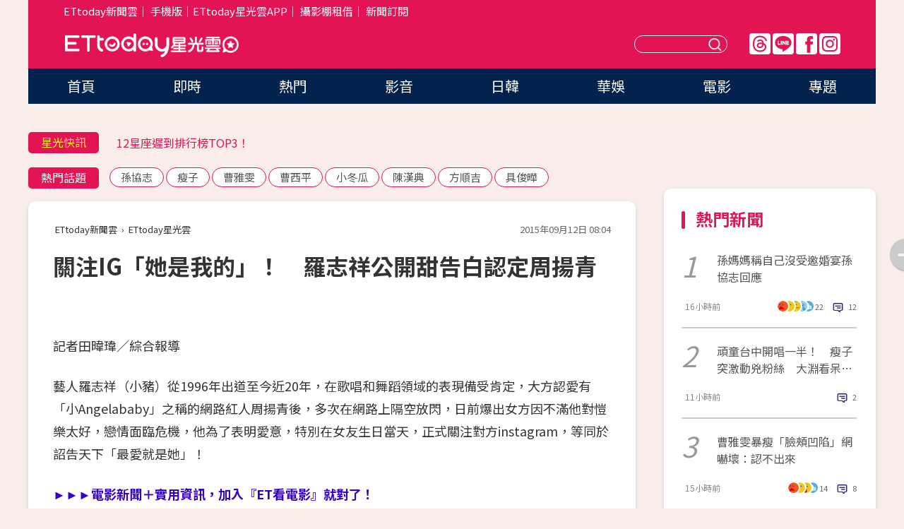

--- FILE ---
content_type: text/html; charset=utf-8
request_url: https://star.ettoday.net/news/563456
body_size: 17333
content:

<!DOCTYPE html>
<html lang="zh-Hant" prefix="og:http://ogp.me/ns#" itemscope itemtype="http://schema.org/NewsArticle">


<head>
<!-- 非共用meta 開始 -->
    <!--網頁基本meta data-->    
        <link rel="amphtml" href="https://star.ettoday.net/amp/amp_news.php7?news_id=563456">
        <title>關注IG「她是我的」！　羅志祥公開甜告白認定周揚青 | ETtoday星光雲 | ETtoday新聞雲</title>
    <link rel="canonical" itemprop="mainEntityOfPage" href="https://star.ettoday.net/news/563456" />
    <meta property="og:url" itemprop="url" content="https://star.ettoday.net/news/563456" />
    <meta property="og:title" itemprop="name" content="關注IG「她是我的」！　羅志祥公開甜告白認定周揚青 | ETtoday星光雲 | ETtoday新聞雲" />
    <meta property="og:image" itemprop="image" content="https://cdn2.ettoday.net/images/1294/e1294613.jpg" />
    <meta property="og:type" content="article" />
    <meta name="description" content="藝人羅志祥（小豬）1996年出道至今近20年，在歌唱和舞蹈領域的表現備受肯定，大方認愛有「小Angelababy」之稱的網路紅人周揚青後，多次在網路上隔空放閃，日前爆出女方因不滿他對愷樂太好，戀情面臨危機，他為了表明愛意，特別在女友生日當天，正式關注對方instagram，等同於詔告天下「最愛就是她」！(羅志祥,周揚青,小豬,小Angelababy,愷樂,12-25-2015-11-12-44-am,playbuzz)" />
    <meta property="og:description" itemprop="description" content="藝人羅志祥（小豬）1996年出道至今近20年，在歌唱和舞蹈領域的表現備受肯定，大方認愛有「小Angelababy」之稱的網路紅人周揚青後，多次在網路上隔空放閃，日前爆出女方因不滿他對愷樂太好，戀情面臨危機，他為了表明愛意，特別在女友生日當天，正式關注對方instagram，等同於詔告天下「最愛就是她」！" />
    
    <!-- 新聞資訊(系統站內頁專用) 開始 -->
    <meta name="section" property="article:section" content="影劇" />    
        <meta name="subsection" itemprop="articleSection" content="影劇" />
    <meta property="dable:item_id" content="563456">
    <meta name="pubdate" itemprop="dateCreated" itemprop="datePublished" property="article:published_time" content="2015-09-12T08:04:00+08:00" />
    <meta name="lastmod" itemprop="dateModified" http-equiv="last-modified" content="2016-01-13T15:05:08+08:00" />
    <meta name="source" itemprop="author" content="ETtoday星光雲" />
    <meta name="dcterms.rightsHolder" content="ETtoday新聞雲">
    <meta name="author" content="ETtoday新聞雲" />
    <meta property="article:author" content="https://www.facebook.com/ETtodaySTAR" />
    <meta name="news_keywords" itemprop="keywords" content="羅志祥,周揚青,小豬,小Angelababy,愷樂,12-25-2015-11-12-44-am,playbuzz">
    <!-- 新聞資訊(系統站內頁專用) 結束 -->

    <!-- JSON-LD-(系統站內頁專用) 開始 -->
    <script type="application/ld+json">
        {
            "@context": "https://schema.org",
            "@type": "NewsArticle",
            "mainEntityOfPage": "https://star.ettoday.net/news/563456",
            "headline": "關注IG「她是我的」！　羅志祥公開甜告白認定周揚青",
            "url": "https://star.ettoday.net/news/563456",
            "thumbnailUrl": "https://cdn2.ettoday.net/images/1294/e1294613.jpg",
            "articleSection":"影劇",
            "creator": ["253-田暐瑋","253"],
            "image":{
                "@type":"ImageObject",
                "url":"https://cdn2.ettoday.net/images/1294/e1294613.jpg"
            },
            "dateCreated": "2015-09-12T08:04:00+08:00",
            "datePublished": "2015-09-12T08:04:00+08:00",
            "dateModified": "2016-01-13T15:05:08+08:00",
            "publisher": {
                "@type": "Organization",
                "name": "ETtoday新聞雲",
            "logo": {
                "@type": "ImageObject",
                "url": "https://cdn2.ettoday.net/style/star2024/images/push.jpg"
                }
            },
            "author":{
                "@type":"Organization",
                "name":"ETtoday新聞雲",
                "url":"https://www.ettoday.net/"
            },
            "speakable":{
            "@type": "SpeakableSpecification",
            "xpath": [
                "/html/head/meta[@property='og:title']/@content",
                "/html/head/meta[@property='og:description']/@content"
               ]
            },
            "keywords":["羅志祥","周揚青","小豬","小Angelababy","愷樂","12-25-2015-11-12-44-am","playbuzz"],
            "description": "藝人羅志祥（小豬）1996年出道至今近20年，在歌唱和舞蹈領域的表現備受肯定，大方認愛有「小Angelababy」之稱的網路紅人周揚青後，多次在網路上隔空放閃，日前爆出女方因不滿他對愷樂太好，戀情面臨危機，他為了表明愛意，特別在女友生日當天，正式關注對方instagram，等同於詔告天下「最愛就是她」！(羅志祥,周揚青,小豬,小Angelababy,愷樂,12-25-2015-11-12-44-am,playbuzz)"
        }
        </script>
    <!-- JSON-LD-(系統站內頁專用) 結束 -->

  

  <!--GTM DataLayer 開始-->
  <script>
    dataLayer = [{ 
      'csscode': 'star',
      'page-id': '563456',
      'category-id': '9',
      'category-name1': '影劇',
      'category-name2': '影劇',
      'dept-name': '娛樂中心',
      'author-id': '253',
      'author-name': '田暐瑋',
      'readtype': 'PC',
      'pagetype': 'news',
      'et_token': '796f69e87dc6e046d156339c264594e5'
    }];
  </script>
  <!--GTM DataLayer 結束-->
<!-- 非共用meta 結束 -->



<!-- 共用meta 開始 -->
  <meta charset="utf-8">
  <!-- 特定頁面 or 編採不給搜尋引擎蒐錄 開始 -->
    <meta name="robots" content="index,follow,noarchive"/>
    <!-- 特定頁面 or 編採不給搜尋引擎蒐錄 結束 -->
  <meta name="viewport" content="width=1300"/>  
  <link rel="apple-touch-icon" sizes="180x180" href="//cdn2.ettoday.net/style/star2024/images/touch-icon.png" />
  <link rel="shortcut icon" sizes="192x192" href="//cdn2.ettoday.net/style/star2024/images/touch-icon.png" />
  <link rel="alternate" type="application/rss+xml" title="ETtoday《影劇新聞》" href="https://feeds.feedburner.com/ettoday/star" />
  
  <!-- ★社群分享專用 開始★ -->
  <!-- ★dns-prefetch 開始★ -->
  <link rel="dns-prefetch" href="//ad.ettoday.net">
  <link rel="dns-prefetch" href="//ad1.ettoday.net">
  <link rel="dns-prefetch" href="//ad2.ettoday.net">
  <link rel="dns-prefetch" href="//cache.ettoday.net">
  <link rel="dns-prefetch" href="//static.ettoday.net">
  <link rel="dns-prefetch" href="//cdn1.ettoday.net">
  <link rel="dns-prefetch" href="//cdn2.ettoday.net">
  <!-- ★dns-prefetch 結束★ -->
  <meta property="og:locale" content="zh_TW" />
  <meta property="fb:app_id" content="146858218737386" />
  <meta property="article:publisher" content="https://www.facebook.com/ETtodaySTAR" />
  <meta property="og:site_name" name="application-name" content="ETtoday星光雲" />
  <!-- ★社群分享專用 結束★-->

  <!-- ★CSS、JS開始★ -->
  <link rel="stylesheet" href="//cdn2.ettoday.net/style/star2024/css/style.css" type="text/css" />
  <script src="//cdn2.ettoday.net/style/star2024/js/all.js"></script>
  <!-- DFP code -->
  <script type="text/javascript" src="//cdn2.ettoday.net/dfp/dfp-gpt.js"></script>
  <!-- ★CSS、JS結束★ -->

  <!-- Google Tag Manager 開始 -->
  <script>
    (function (w, d, s, l, i) {
      w[l] = w[l] || []; w[l].push({
        'gtm.start':
          new Date().getTime(), event: 'gtm.js'
      }); var f = d.getElementsByTagName(s)[0],
        j = d.createElement(s), dl = l != 'dataLayer' ? '&l=' + l : ''; j.async = true; j.src =
          'https://www.googletagmanager.com/gtm.js?id=' + i + dl; f.parentNode.insertBefore(j, f);
    })(window, document, 'script', 'dataLayer', 'GTM-WQPR4PC');
  </script>
  <!-- Google Tag Manager 結束 -->
  
  <!-- Global site tag (gtag.js) - Google Analytics 開始 -->
  <script async src="https://www.googletagmanager.com/gtag/js?id=G-JQNDWD28RZ"></script>
  <script>
    window.dataLayer = window.dataLayer || [];
    function gtag() { dataLayer.push(arguments); }
    gtag('js', new Date());
  </script>
  <!-- Global site tag (gtag.js) - Google Analytics 結束 --><!-- 共用meta 結束 -->




<!-- dmp.js 開始 -->
<script>
  var dmp_event_property   = "star";
  var dmp_id               = "563456";
  var dmp_name             = "關注IG「她是我的」！　羅志祥公開甜告白認定周揚青";
  var dmp_keywords         = "羅志祥,周揚青,小豬,小Angelababy,愷樂,12-25-2015-11-12-44-am,playbuzz";
  var dmp_publish_date     = "2015-09-12 08:04:00";
  var dmp_modified_date    = "2016-01-13 15:05:08";
  var dmp_category_id_list = "9_9";
  var dmp_is_editor_rec    = "0";
  var dmp_et_token         = "796f69e87dc6e046d156339c264594e5";
  var dmp_event_id         = "";
</script>
<script src="//cdn2.ettoday.net/jquery/dmp/news.js"></script>
<!-- dmp.js 結束 --> 

</head>

<body id="star" class="news-page news-563456">


<div id="fb-root"></div>


  <!-- wrapper_box 開始 -->
  <div class="wrapper_box">
    <!-- 模組 新聞內頁 分享按鈕 開始 -->
    <div id="et_sticky_pc">
      <ul>
          <li><a class="btn logo" href="https://star.ettoday.net/" title="回首頁">回首頁</a></li>
                    <li><a class="btn fb" href="javascript:;" onclick="window.open('//www.facebook.com/sharer/sharer.php?u='+encodeURIComponent('https://star.ettoday.net/news/563456?from=pc-newsshare-fb-fixed'),'facebook-share-dialog','width=626,height=436');" title="facebook">facebook</a></li>
          <li><a class="btn line" href="javascript:;" onclick="window.open('https://social-plugins.line.me/lineit/share?url='+encodeURIComponent('https://star.ettoday.net/news/563456?from=pc-newsshare-line-fixed'),'LINE','width=626,height=500');return false;" title="分享到LINE">Line</a></li>
          <li><a class="btn twitter" href="javascript:;" onclick="window.open('https://twitter.com/intent/tweet?text='+encodeURIComponent('關注IG「她是我的」！　羅志祥公開甜告白認定周揚青')+'&url='+encodeURIComponent('https://star.ettoday.net/news/563456?from=pc-newsshare-twitter-fixed'),'Twittes','width=626,height=436');return false;">Twitter</a></li>
                    <li><a class="btn link" href="javascript:;" title="複製連結">複製連結</a></li>
      </ul>
  </div>
  <!-- 模組 新聞內頁 分享按鈕 結束 -->

    <!-- wrapper 開始 -->

    
    

    

      <!-- header_box 開始 -->
      

  <!-- 星光雲_轟天雷【影劇】 開始 -->
  <div class="wrapper">  
  <div id="star_thunder" class="pc_thunder">
    <script type="text/javascript">
      (function(){
        var ts = Math.random();
        document.write('<scr' + 'ipt type="text/javascript" src="https://ad.ettoday.net/ads.php?bid=star_thunder&rr='+ ts +'"></scr' + 'ipt>');
      })()
    </script>
  </div>    
  <!-- 星光雲_轟天雷【影劇】 結束 -->  

  <!-- 星光雲_雙門簾 開始 -->
  <div id="star_curtain" class="pc_curtain">
    <script type="text/javascript">
    (function(){
      var ts = Math.random();
      document.write('<scr' + 'ipt type="text/javascript" src="https://ad.ettoday.net/ads.php?bid=star_curtain&rr='+ ts +'"></scr' + 'ipt>');
    })()
    </script>
  </div>      
  <!-- 星光雲_雙門簾 結束 -->


<div class="header_box">

        <!-- ettop 開始 -->	
        <div class="ettop">
          <div class="inner">
            <div class="nav_1">
              <a href="https://www.ettoday.net/" target="_blank">ETtoday新聞雲</a>│
              <a href="#" onclick="location.replace('//www.ettoday.net/changeReadType.php?rtype=0&amp;rurl='+location.href);">手機版</a>│<a href="//www.ettoday.net/events/app/et_star.htm" target="_blank">ETtoday星光雲APP</a>│
              <a href="https://msg.ettoday.net/rd.php?id=5420">攝影棚租借</a>│
              <a href="https://www.ettoday.net/events/news-express/epaper.php">新聞訂閱</a>						
            </div>

          </div>
        </div>	
        <!-- ettop 結束 -->

        <!-- header 開始 -->
        <div class="header">
            <!-- main_logo 開始 -->
            <div class="main_logo"><a class="txt-hide" href="https://star.ettoday.net">ETtoday星光雲</a></div>
            <!-- main_logo 結束 -->

                        <!-- MOD_星光雲(PC)_版頭小橫幅(左) 開始 -->
            <div id="topic_170x50_02" class="pc_header">
              <script type="text/javascript">
              (function(){
                var ts = Math.random();
                document.write('<scr' + 'ipt type="text/javascript" src="https://ad1.ettoday.net/ads.php?bid=topic_170x50_02&rr='+ ts +'"></scr' + 'ipt>');
              })()
              </script>             
            </div>
            <!-- MOD_星光雲(PC)_版頭小橫幅(左) 結束 -->
            

                        <!-- 相信音樂_星光雲(PC)_版頭小橫幅(右) 開始 -->
            <div id="topic_170x50_01" class="pc_header">
              <script type="text/javascript">
              (function(){
                var ts = Math.random();
                document.write('<scr' + 'ipt type="text/javascript" src="https://ad1.ettoday.net/ads.php?bid=topic_170x50_01&rr='+ ts +'"></scr' + 'ipt>');
              })()
              </script>
            </div>
            <!-- 相信音樂_星光雲(PC)_版頭小橫幅(右) 結束 -->
            
            <!--menu_1 開始-->
            <div class="menu_1 clearfix">
                <a class="threads txt-hide" href="https://www.threads.net/@starettoday" target="_blank">Threads</a>
                <a class="line txt-hide" href="https://page.line.me/tqu0602i?openQrModal=true" target="_blank">Line</a>
                <a class="fb txt-hide" href="https://www.facebook.com/ETtodaySTAR" target="_blank">FB</a>
                <a class="ig txt-hide" href="https://www.instagram.com/starettoday/" target="_blank">IG</a>
            </div>
            <!--menu_1 結束-->

            
            <!-- search_box 開始-->
            <div class="search_box">
                <form method="GET" action="/search.php7">
                <input class="txt" type="text" name="keywords" placeholder="" />
                <button class="btn txt-hide">送出</button>
                </form>
            </div>
            <!-- search_box 結束-->
        </div>
        <!-- header 結束 -->

        <!-- main_nav 開始 -->
        <div class="main_nav">
          <ul>
                        <li class="" ><a href="https://star.ettoday.net/"  target="_self"  >首頁</a></li>            
                        <li class="" ><a href="/latest_news"  target="_self"  >即時</a></li>            
                        <li class="" ><a href="/hot-news"  target="_self"  >熱門</a></li>            
                        <li class="" ><a href="/video_list"  target="_self"  >影音</a></li>            
                        <li class="" ><a href="https://star.ettoday.net/star-category/%E6%97%A5%E9%9F%93"  target="_self"  >日韓</a></li>            
                        <li class="" ><a href="https://star.ettoday.net/star-category/%E8%8F%AF%E5%A8%9B"  target="_self"  >華娛</a></li>            
                        <li class="" ><a href="https://star.ettoday.net/star-category/%E9%9B%BB%E5%BD%B1"  target="_self"  >電影</a></li>            
                        <li class="" ><a href="/issue"  target="_self"  >專題</a></li>            
                      </ul>
        </div>
        <!-- main_nav 結束 -->
</div>

<!-- 星光雲_超級大橫幅 開始 -->
<div id="star_970x90" class="pc_billboard">
  <script type="text/javascript">
  (function(){
    var ts = Math.random();
    document.write('<scr' + 'ipt type="text/javascript" src="https://ad.ettoday.net/ads.php?bid=star_970x90&rr='+ ts +'"></scr' + 'ipt>');
  })()
  </script>
</div>
<!-- 星光雲_超級大橫幅 結束 -->

      <!-- header_box 結束 -->

      <!-- container_box 開始-->
      <div class="container_box">
        <!-- container 開始-->
        <div class="container">
          <!-- r1 開始-->
          <div class="r1 clearfix"> <!-- c1 開始-->
            <div class="c1">
              <!-- inner 開始-->
              <div class="inner">
                
                <!-- 星光快訊 ticker_1 開始-->
                
<div class="ticker_1 clearfix">
    <h3 class="title">星光快訊</h3>
    <!--滾動 開始-->
    <div class="run">
    <!--inner 開始-->
    <div class="inner">
                <!-- 組 -->
        <div class="piece"><a href="https://star.ettoday.net/news/3111119" target="_blank">方順吉遭影射約開房怒控「仙人跳」</a></div>
        <!-- 組 -->
                <!-- 組 -->
        <div class="piece"><a href="https://star.ettoday.net/news/3111020" target="_blank">12星座遲到排行榜TOP3！</a></div>
        <!-- 組 -->
                <!-- 組 -->
        <div class="piece"><a href="https://star.ettoday.net/news/3111166" target="_blank">黃宏軒曝停車省錢密技！</a></div>
        <!-- 組 -->
                <!-- 組 -->
        <div class="piece"><a href="https://goo.gl/HpctKi" target="_blank">接收娛樂大小事！加入星光雲LINE好友⭐</a></div>
        <!-- 組 -->
            </div>
    <!--inner 結束-->
    </div>
    <!--滾動 結束-->
</div>                <!-- 星光快訊 ticker_1 結束-->

                
                <!-- part_txt_1 熱門話題 開始-->
                <div class="part_txt_1">
    <h2 class="title">熱門話題</h2>
    <div class="box_0">
    <a href="/tag/%E5%AD%AB%E5%8D%94%E5%BF%97">孫協志</a> <a href="/tag/%E7%98%A6%E5%AD%90">瘦子</a> <a href="/tag/%E6%9B%B9%E9%9B%85%E9%9B%AF">曹雅雯</a> <a href="/tag/%E6%9B%B9%E8%A5%BF%E5%B9%B3">曹西平</a> <a href="/tag/%E5%B0%8F%E5%86%AC%E7%93%9C">小冬瓜</a> <a href="/tag/%E9%99%B3%E6%BC%A2%E5%85%B8">陳漢典</a> <a href="/tag/%E6%96%B9%E9%A0%86%E5%90%89">方順吉</a> <a href="/tag/%E5%85%B7%E4%BF%8A%E6%9B%84">具俊曄</a>     </div>
</div>                <!-- part_txt_1 熱門話題 結束-->
                
                <!-- 新聞模組 block_a 開始 -->
                <div class="block_a">
                  <!--breadcrumb_box 開始-->
                  <div class="breadcrumb_box clearfix">
                    <!--麵包屑 開始-->
                    <div class="menu_bread_crumb" itemscope itemtype="http://schema.org/BreadcrumbList">
                        <!-- 第一層 開始 -->
                        <div itemscope itemtype="http://schema.org/ListItem" itemprop="itemListElement">
                            <a itemscope itemtype="http://schema.org/Thing" itemprop="item" href="https://www.ettoday.net/" id="https://www.ettoday.net/" >
                                <span itemprop="name">ETtoday新聞雲</span>
                            </a>
                            <meta itemprop="position" content="1" />
                        </div>
                        <!-- 第一層 結束 -->
                        ›
                        <!-- 第二層 開始 -->
                        <div itemscope itemtype="http://schema.org/ListItem" itemprop="itemListElement">
                            <a itemscope itemtype="http://schema.org/Thing" itemprop="item" href="https://star.ettoday.net/" id="https://star.ettoday.net/">
                                <span itemprop="name">ETtoday星光雲</span>
                            </a>
                            <meta itemprop="position" content="2" />
                        </div>
                        <!-- 第二層 結束 -->
                    </div>
                    <!--麵包屑 結束-->
                    <!--時間 開始-->
                    <time class="date" itemprop="datePublished" datetime="2015-09-12T08:04:00+08:00">2015年09月12日 08:04</time>
                    <!--時間 結束-->
                  </div>
                  <!--breadcrumb_box 結束-->
                  <!--新聞模組 module_1 開始-->
                  <article class="module_1">
                    <!--網站logo 列印時出現 開始-->
                    <div class="site_logo" style="display:none;">
                        <link href="//cdn2.ettoday.net/style/star2024/css/print.css" rel="stylesheet" type="text/css" media="print"/>
                        <img src="//cdn2.ettoday.net/style/star2024/images/logo_print.png"/>
                    </div>
                    <!--網站logo 列印時出現 結束-->
                    <!--標題 開始-->
                    <header>
                      <h1 class="title" itemprop="headline">
                          關注IG「她是我的」！　羅志祥公開甜告白認定周揚青                      </h1>
                    </header>
                    <!--標題 結束-->

                                        <!-- 星光雲PC&M_文字廣告(上)(★特開★) 開始 -->
                    <div id="star_text_1" class="text_ad_top ad_txt_1">
                      <script type="text/javascript">
                      (function(){
                        var ts = Math.random();
                        document.write('<scr' + 'ipt type="text/javascript" src="https://ad.ettoday.net/ads.php?bid=star_text_1&rr='+ ts +'"></scr' + 'ipt>');
                      })()
                      </script>
                    </div>
                    <!-- 星光雲PC&M_文字廣告(上)(★特開★) 開始 -->
                    
                    <!--各頻道PC 文首分享 開始-->
                    <!--模組 et_social_1 開始-->
<div class="et_social_1">
	<!-------成人警告 開始----------->
		<!-------成人警告 結束----------->

	<!-- menu 開始 -->
		<!-- <div class="menu">
	</div> -->
		<!-- menu 結束 -->
</div>
<!--模組 et_social_1 結束-->
                    <!--各頻道PC 文首分享 結束-->

                    
                    <!-- 投票 文章前 開始 -->
                                        <!-- 投票 文章前 結束 -->

                    <!--本文 開始-->
                    <div class="story">
                      <p>記者田暐瑋／綜合報導</p>
<p>藝人羅志祥（小豬）從1996年出道至今近20年，在歌唱和舞蹈領域的表現備受肯定，大方認愛有「小Angelababy」之稱的網路紅人周揚青後，多次在網路上隔空放閃，日前爆出女方因不滿他對愷樂太好，戀情面臨危機，他為了表明愛意，特別在女友生日當天，正式關注對方instagram，等同於詔告天下「最愛就是她」！</p>
<p><a href="http://movies.ettoday.net" target="_blank"><span style="color:rgb(51,0,204);"><strong>►►►電影新聞＋實用資訊，加入『ET看電影』就對了！</strong></span></a></p>
<p><strong>▼羅志祥關注周揚青IG。（圖／翻攝自羅志祥、周揚青IG）</strong></p>
<p><strong><img src="https://cdn2.ettoday.net/images/1294/d1294612.jpg" width="508" height="450" alt="" /></strong></p>
    <!-- 新聞中_巨幅 start-->
    <div class="ad_in_news" style="mragin:10px auto;text-align:center">
     <div class="ad_readmore">[廣告]請繼續往下閱讀...</div>
     <script language="JavaScript" type="text/javascript">
      var ts = Math.random();
      document.write('<scr' + 'ipt language="JavaScript" type="text/javascript" src="https://ad.ettoday.net/ads.php?bid=star_in_news_1&rr='+ ts +'"></scr' + 'ipt>');
     </script>
    </div>
    <!-- 新聞中_巨幅 end-->
    
<p>羅志祥目前人在大陸工作，12日無法陪周揚青共度27歲生日，女友只好和父母一起出國旅遊慶生，但浪漫的他不忘獻上充滿心意的生日禮物，就是在12日凌晨火速關注女友的instagram，大方公開的態度讓粉絲相當驚訝，也看出他認定女友的堅定感情。</p>
<p><strong>▼羅志祥PO文疑向周揚青告白。（圖／翻攝自羅志祥IG）</strong></p>
<p><img src="https://cdn2.ettoday.net/images/1294/d1294614.jpg" width="600" height="383" alt="" /></p>
<p>此外，羅志祥12日更在instagram上PO出一張白雪公主圖，寫下：「只有自己知道，你想要什麼！只有自己知道，什麼是值得！」疑似是向周揚青告白「為妳很值得」，不少粉絲雖然心碎，但也大方獻上祝福，還打趣地要他跟上演藝圈最近的結婚潮，快點生個漂亮寶寶。</p>
<p><strong>▼羅志祥大方認愛周揚青。（圖／翻攝自羅志祥、周揚青IG）<br type="_moz" />
</strong></p>
<p><img src="https://cdn2.ettoday.net/images/1294/d1294613.jpg" width="550" height="402" alt="" /></p>
<p><a href="http://movies.ettoday.net" target="_blank"><span style="color:rgb(51,0,204);"><strong>►►►電影新聞＋實用資訊，加入『ET看電影』就對了！</strong></span></a></p>
<p>●<strong>手機要看更多請下載《<span style="color: rgb(204, 51, 102);">娛樂星光雲</span>》APP&nbsp;</strong></p>
<p><a target="_blank" href="https://goo.gl/tTE3aj"><strong><span style="color: rgb(0, 0, 255);">►►►iOS:點我下載。</span></strong></a></p>
<p><a target="_blank" href="https://goo.gl/TetPnR"><strong><span style="color: rgb(0, 0, 255);">►►►Android:點我下載。</span></strong></a></p>
<script type="text/javascript" src="//cdn.playbuzz.com/widget/feed.js"></script>
<div class="pb_feed" data-embed-by="db0a02a0-1b98-4fdb-8322-fcf6d83a0f4f" data-game="/starettoday/12-25-2015-11-12-44-am" data-recommend="false" data-comments="false">&nbsp;</div>                    </div>
                    <!--本文 結束-->

                    <img src="https://www.ettoday.net/source/et_track.php7" width="0" height="0" style="display:none;">

                    
                                                  
                    


                    <!-- 投票 文章後 開始 -->
                                          <!-- 投票 文章後 結束 -->

                      
                    

                  </article>
                  <!--新聞模組 module_1 結束-->

                  <!--各頻道PC 文末分享 開始-->
                  <!--模組 et_social_2、et_social_3 共用 CSS 開始-->
<link rel="stylesheet" href="https://cdn2.ettoday.net/style/et_common/css/social_sharing_2.css">
<!--模組 et_social_2、et_social_3 共用 CSS 結束-->

<!--模組 et_social_2 開始-->
<div class="et_social_2">
	<p>分享給朋友：</p>
	<!-- menu 開始 -->
	<div class="menu">
				<a href="javascript:;" onclick="window.open('https://www.facebook.com/sharer/sharer.php?u='+encodeURIComponent('https://star.ettoday.net/news/563456')+'?from=pc-newsshare-fb','facebook-share-dialog','width=626,height=436');return false;" class="facebook" title="分享到Facebook"></a>
		<a href="javascript:;" onclick="window.open('https://social-plugins.line.me/lineit/share?url='+encodeURIComponent('https://star.ettoday.net/news/563456')+'?from=pc-newsshare-line','LINE','width=626,height=500');return false;" class="line" title="分享到LINE"></a>
		<a href="javascript:;" onclick="window.open('https://twitter.com/intent/tweet?text='+encodeURIComponent('關注IG「她是我的」！　羅志祥公開甜告白認定周揚青')+'&url=https://star.ettoday.net/news/563456?from=pc-newsshare-twitter','Twittes','width=626,height=436');return false;" class="x" title="分享到X"></a>
				<a class="copy-link" title="複製連結"></a>
		<a class="print" onclick="window.print();" title="列印本頁"></a> 
				<a class="message scrollgo" title="點我留言" rel=".fb-comments"></a>
			</div>
	<!-- menu 結束 -->
</div>
<!--模組 et_social_2 結束-->

<!--模組 et_social_3 開始-->
<div class="et_social_3">
	<p>追蹤我們：</p>
	<!-- menu 開始 -->
	<div class="menu">
		<a href="https://www.facebook.com/ETtodaySTAR" class="facebook" title="追蹤Facebook粉絲團" target="_blank"></a>
		<a href="https://www.youtube.com/channel/UCX157UE-NdaUGQJDkQ-XKnw" class="youtube" title="訂閱YouTube" target="_blank"></a>
		<a href="https://www.instagram.com/starettoday/" class="instagram" title="追蹤IG" target="_blank"></a>
		<a href="https://line.me/R/ti/p/%40ETtoday" class="line" title="加LINE好友" target="_blank"></a>
		<a href="https://twitter.com/ettodaytw" class="x" title="追蹤X" target="_blank"></a>
		<a href="https://t.me/ETtodaynews" class="telegram" title="追蹤Telegram" target="_blank"></a>
	</div>
	<!-- menu 結束 -->
</div>
<!--模組 et_social_3 結束-->
                  <!--各頻道PC 文末分享 結束-->

                  <!-- tagbanner專區 開始 -->
                  <div class="tag-banner">
                     
                  </div>
                  <!-- tagbanner專區 結束 -->

                  <!-- 版權宣告 開始 -->
                  <p class="txt_1">※本文版權所有，非經授權，不得轉載。[<a href="//www.ettoday.net/member/clause_copyright.php" target="_blank">ETtoday著作權聲明</a>]※</p>
                  <!-- 版權宣告 結束 -->

                </div>
                <!--新聞模組 block_a 結束 -->


                
                <!--關鍵字 block_a 開始 -->
                <div class="block_a">
                  <h2 class="title_a">關鍵字</h2>
                  <!-- part_txt_3 開始-->
                  <div class="part_txt_3">                    
                  <a href="/tag/%E7%BE%85%E5%BF%97%E7%A5%A5">羅志祥</a><a href="/tag/%E5%91%A8%E6%8F%9A%E9%9D%92">周揚青</a><a href="/tag/%E5%B0%8F%E8%B1%AC">小豬</a><a href="/tag/%E5%B0%8FAngelababy">小Angelababy</a><a href="/tag/%E6%84%B7%E6%A8%82">愷樂</a><a href="/tag/12-25-2015-11-12-44-am">12-25-2015-11-12-44-am</a><a href="/tag/playbuzz">playbuzz</a> 
                  </div>
                  <!-- part_txt_3 結束-->
                </div>
                <!--關鍵字 block_a 結束 -->

                
                

                            <!-- 星光雲_文章推薦模組_1 開始 -->
              <div class=" block_a">
                <div id="star_recirculation_1" class="recirculation">
                  <script type="text/javascript">
                  (function(){
                    var ts = Math.random();
                    document.write('<scr' + 'ipt type="text/javascript" src="https://ad.ettoday.net/ads.php?bid=star_recirculation_1&rr='+ ts +'"></scr' + 'ipt>');
                  })()
                  </script>
                </div>
              </div>
              <!-- 星光雲_文章推薦模組_1 結束 -->
              
              <!-- 推薦閱讀 block_a 開始-->
              <div class="block_a recomm-news">
                <h2 class="title_a">推薦閱讀</h2>
                <!-- part_pictxt_1 開始-->
                <div class="part_pictxt_1 clearfix">

                                  
                  <!-- 組 -->
                  <div class="box_0">
                    <div class="pic">
                      <a href="https://star.ettoday.net/news/563485" title="S.H.E深夜影片爆髒話「看林老師」　Hebe尖叫趕快卡！" target="_blank"><img src="//cdn2.ettoday.net/style/misc/loading_300x225.gif" data-original="https://cdn2.ettoday.net/images/1294/d1294642.jpg" alt="S.H.E深夜影片爆髒話「看林老師」　Hebe尖叫趕快卡！" /></a>
                    </div>
                    <h3><a href="https://star.ettoday.net/news/563485" target="_blank">S.H.E深夜影片爆髒話「看林老師」　Hebe尖叫趕快卡！</a></h3>                    
                    <p class="time">9/12 10:11</p>
                  </div>
                  <!-- 組 -->
                
                                    
                  <!-- 組 -->
                  <div class="box_0">
                    <div class="pic">
                      <a href="https://star.ettoday.net/news/563184" title="林依晨赴韓拿獎Guts喊「來自台灣！」　遭微博網友罵翻" target="_blank"><img src="//cdn2.ettoday.net/style/misc/loading_300x225.gif" data-original="https://cdn2.ettoday.net/images/1293/d1293369.jpg" alt="林依晨赴韓拿獎Guts喊「來自台灣！」　遭微博網友罵翻" /></a>
                    </div>
                    <h3><a href="https://star.ettoday.net/news/563184" target="_blank">林依晨赴韓拿獎Guts喊「來自台灣！」　遭微博網友罵翻</a></h3>                    
                    <p class="time">9/11 15:22</p>
                  </div>
                  <!-- 組 -->
                
                                    
                  <!-- 組 -->
                  <div class="box_0">
                    <div class="pic">
                      <a href="https://star.ettoday.net/news/563147" title="正妹護士求買BB演唱會門票　竟遭《棒棒堂》EDD騙錢！" target="_blank"><img src="//cdn2.ettoday.net/style/misc/loading_300x225.gif" data-original="https://cdn2.ettoday.net/images/1293/d1293215.jpg" alt="正妹護士求買BB演唱會門票　竟遭《棒棒堂》EDD騙錢！" /></a>
                    </div>
                    <h3><a href="https://star.ettoday.net/news/563147" target="_blank">正妹護士求買BB演唱會門票　竟遭《棒棒堂》EDD騙錢！</a></h3>                    
                    <p class="time">9/11 13:45</p>
                  </div>
                  <!-- 組 -->
                
                                    
                  <!-- 組 -->
                  <div class="box_0">
                    <div class="pic">
                      <a href="https://star.ettoday.net/news/563446" title="跳山輕生遭起底「自導自演」？　網紅白紀亞臉書急刪文" target="_blank"><img src="//cdn2.ettoday.net/style/misc/loading_300x225.gif" data-original="https://cdn2.ettoday.net/images/1294/d1294573.jpg" alt="跳山輕生遭起底「自導自演」？　網紅白紀亞臉書急刪文" /></a>
                    </div>
                    <h3><a href="https://star.ettoday.net/news/563446" target="_blank">跳山輕生遭起底「自導自演」？　網紅白紀亞臉書急刪文</a></h3>                    
                    <p class="time">9/12 00:04</p>
                  </div>
                  <!-- 組 -->
                
                                    
                  <!-- 組 -->
                  <div class="box_0">
                    <div class="pic">
                      <a href="https://star.ettoday.net/news/563277" title="18歲網紅白紀亞情變「跳山」輕生！　1隻蜈蚣救了她..." target="_blank"><img src="//cdn2.ettoday.net/style/misc/loading_300x225.gif" data-original="https://cdn2.ettoday.net/images/1293/d1293851.jpg" alt="18歲網紅白紀亞情變「跳山」輕生！　1隻蜈蚣救了她..." /></a>
                    </div>
                    <h3><a href="https://star.ettoday.net/news/563277" target="_blank">18歲網紅白紀亞情變「跳山」輕生！　1隻蜈蚣救了她...</a></h3>                    
                    <p class="time">9/11 17:07</p>
                  </div>
                  <!-- 組 -->
                
                                    
                  <!-- 組 -->
                  <div class="box_0">
                    <div class="pic">
                      <a href="https://star.ettoday.net/news/563455" title="「Hold住姐」謝依霖爆桃花！　甜勾帽子男度春宵疑同居" target="_blank"><img src="//cdn2.ettoday.net/style/misc/loading_300x225.gif" data-original="https://cdn2.ettoday.net/images/1084/d1084676.jpg" alt="「Hold住姐」謝依霖爆桃花！　甜勾帽子男度春宵疑同居" /></a>
                    </div>
                    <h3><a href="https://star.ettoday.net/news/563455" target="_blank">「Hold住姐」謝依霖爆桃花！　甜勾帽子男度春宵疑同居</a></h3>                    
                    <p class="time">9/12 08:41</p>
                  </div>
                  <!-- 組 -->
                
                                    
                  <!-- 組 -->
                  <div class="box_0">
                    <div class="pic">
                      <a href="https://star.ettoday.net/news/563326" title="夏語心教「上下喇舌體位」！　身體對折宛如大法師上身" target="_blank"><img src="//cdn2.ettoday.net/style/misc/loading_300x225.gif" data-original="https://cdn2.ettoday.net/images/1294/d1294122.jpg" alt="夏語心教「上下喇舌體位」！　身體對折宛如大法師上身" /></a>
                    </div>
                    <h3><a href="https://star.ettoday.net/news/563326" target="_blank">夏語心教「上下喇舌體位」！　身體對折宛如大法師上身</a></h3>                    
                    <p class="time">9/11 18:14</p>
                  </div>
                  <!-- 組 -->
                
                                    
                  <!-- 組 -->
                  <div class="box_0">
                    <div class="pic">
                      <a href="https://star.ettoday.net/news/563457" title="愛情事業兩得意　黃子佼放話「金鐘雙響」就娶孟耿如！" target="_blank"><img src="//cdn2.ettoday.net/style/misc/loading_300x225.gif" data-original="https://cdn2.ettoday.net/images/1294/d1294615.jpg" alt="愛情事業兩得意　黃子佼放話「金鐘雙響」就娶孟耿如！" /></a>
                    </div>
                    <h3><a href="https://star.ettoday.net/news/563457" target="_blank">愛情事業兩得意　黃子佼放話「金鐘雙響」就娶孟耿如！</a></h3>                    
                    <p class="time">9/12 09:23</p>
                  </div>
                  <!-- 組 -->
                
                                    
                  <!-- 組 -->
                  <div class="box_0">
                    <div class="pic">
                      <a href="https://star.ettoday.net/news/563243" title="「天氣女孩」艾絲退團被告詐欺！　怒爆：公司不給薪水" target="_blank"><img src="//cdn2.ettoday.net/style/misc/loading_300x225.gif" data-original="https://cdn2.ettoday.net/images/1293/d1293666.jpg" alt="「天氣女孩」艾絲退團被告詐欺！　怒爆：公司不給薪水" /></a>
                    </div>
                    <h3><a href="https://star.ettoday.net/news/563243" target="_blank">「天氣女孩」艾絲退團被告詐欺！　怒爆：公司不給薪水</a></h3>                    
                    <p class="time">9/11 16:24</p>
                  </div>
                  <!-- 組 -->
                
                                    
                  <!-- 組 -->
                  <div class="box_0">
                    <div class="pic">
                      <a href="https://star.ettoday.net/news/563100" title="快訊／TOKIO國分太一宣布結婚！　親寄喜帖送粉絲" target="_blank"><img src="//cdn2.ettoday.net/style/misc/loading_300x225.gif" data-original="https://cdn2.ettoday.net/images/1293/d1293065.jpg" alt="快訊／TOKIO國分太一宣布結婚！　親寄喜帖送粉絲" /></a>
                    </div>
                    <h3><a href="https://star.ettoday.net/news/563100" target="_blank">快訊／TOKIO國分太一宣布結婚！　親寄喜帖送粉絲</a></h3>                    
                    <p class="time">9/11 12:11</p>
                  </div>
                  <!-- 組 -->
                
                                    
                  <!-- 組 -->
                  <div class="box_0">
                    <div class="pic">
                      <a href="https://star.ettoday.net/news/3111043" title="快訊／孫媽媽稱自己沒受邀婚宴　孫協志今說「一定會邀」 仁甫不出席" target="_blank"><img src="//cdn2.ettoday.net/style/misc/loading_300x225.gif" data-original="https://cdn2.ettoday.net/images/8606/d8606471.webp" alt="快訊／孫媽媽稱自己沒受邀婚宴　孫協志今說「一定會邀」 仁甫不出席" /></a>
                    </div>
                    <h3><a href="https://star.ettoday.net/news/3111043" target="_blank">快訊／孫媽媽稱自己沒受邀婚宴　孫協志今說「一定會邀」 仁甫不出席</a></h3>                    
                    <p class="time">16小時前</p>
                  </div>
                  <!-- 組 -->
                
                                    
                  <!-- 組 -->
                  <div class="box_0">
                    <div class="pic">
                      <a href="https://star.ettoday.net/news/3111152" title="頑童台中開唱一半！　瘦子突激動兇粉絲　大淵看呆：火那麼大" target="_blank"><img src="//cdn2.ettoday.net/style/misc/loading_300x225.gif" data-original="https://cdn2.ettoday.net/images/8606/d8606892.webp" alt="頑童台中開唱一半！　瘦子突激動兇粉絲　大淵看呆：火那麼大" /></a>
                    </div>
                    <h3><a href="https://star.ettoday.net/news/3111152" target="_blank">頑童台中開唱一半！　瘦子突激動兇粉絲　大淵看呆：火那麼大</a></h3>                    
                    <p class="time">11小時前</p>
                  </div>
                  <!-- 組 -->
                
                  
                </div>
                <!-- part_pictxt_1 結束-->
              </div>
              <!-- 推薦閱讀 block_a 結束-->

              

              <!-- 熱門影音 block_a 開始-->
              <div class="block_a">
                <h2 class="title_a">熱門影音</h2>
                <!--gallery_2 開始-->
                <div class="gallery_2">
                  <!--run 開始-->
                  <div class="run">
                    <!--inner-->
                    <div class="inner">
                                          <!-- 組 -->
                      <div class="piece">
                        <a class="link" href="https://star.ettoday.net/video/491253" title="LiSA北車快閃講日式中文　清唱《鬼滅之刃》〈紅蓮華〉" target="_blank">
                          <div class="pic"><img src="https://cdn2.ettoday.net/film/images/491/c491253.webp" alt="LiSA北車快閃講日式中文　清唱《鬼滅之刃》〈紅蓮華〉" /></div>
                          <h3>LiSA北車快閃講日式中文　清唱《鬼滅之刃》〈紅蓮華〉</h3>
                        </a>
                      </div>
                      <!-- 組 -->
                                          <!-- 組 -->
                      <div class="piece">
                        <a class="link" href="https://star.ettoday.net/video/491259" title="LingOrm抵台機場塞爆　見整排娃娃一一幫開光" target="_blank">
                          <div class="pic"><img src="https://cdn2.ettoday.net/film/images/491/c491259.webp" alt="LingOrm抵台機場塞爆　見整排娃娃一一幫開光" /></div>
                          <h3>LingOrm抵台機場塞爆　見整排娃娃一一幫開光</h3>
                        </a>
                      </div>
                      <!-- 組 -->
                                          <!-- 組 -->
                      <div class="piece">
                        <a class="link" href="https://star.ettoday.net/video/491115" title="曾沛慈尾牙唱一半慘摔！　笑：還好你們都是醫護" target="_blank">
                          <div class="pic"><img src="https://cdn2.ettoday.net/film/images/491/c491115.webp" alt="曾沛慈尾牙唱一半慘摔！　笑：還好你們都是醫護" /></div>
                          <h3>曾沛慈尾牙唱一半慘摔！　笑：還好你們都是醫護</h3>
                        </a>
                      </div>
                      <!-- 組 -->
                                          <!-- 組 -->
                      <div class="piece">
                        <a class="link" href="https://star.ettoday.net/video/491165" title="王子吃尾牙被罵爆　小煜嘆：讓他消失就好" target="_blank">
                          <div class="pic"><img src="https://cdn2.ettoday.net/film/images/491/c491165.webp" alt="王子吃尾牙被罵爆　小煜嘆：讓他消失就好" /></div>
                          <h3>王子吃尾牙被罵爆　小煜嘆：讓他消失就好</h3>
                        </a>
                      </div>
                      <!-- 組 -->
                                          <!-- 組 -->
                      <div class="piece">
                        <a class="link" href="https://star.ettoday.net/video/491192" title="&amp;TEAM帥翻松山機場！ 王奕翔對鏡頭放電甜笑＞＜" target="_blank">
                          <div class="pic"><img src="https://cdn2.ettoday.net/film/images/491/c491192.webp" alt="&amp;TEAM帥翻松山機場！ 王奕翔對鏡頭放電甜笑＞＜" /></div>
                          <h3>&amp;TEAM帥翻松山機場！ 王奕翔對鏡頭放電甜笑＞＜</h3>
                        </a>
                      </div>
                      <!-- 組 -->
                                          <!-- 組 -->
                      <div class="piece">
                        <a class="link" href="https://star.ettoday.net/video/491151" title="嘻小瓜去Lulu婚禮包6600　被酸「全場最少」白眼回應" target="_blank">
                          <div class="pic"><img src="https://cdn2.ettoday.net/film/images/491/c491151.webp" alt="嘻小瓜去Lulu婚禮包6600　被酸「全場最少」白眼回應" /></div>
                          <h3>嘻小瓜去Lulu婚禮包6600　被酸「全場最少」白眼回應</h3>
                        </a>
                      </div>
                      <!-- 組 -->
                                          <!-- 組 -->
                      <div class="piece">
                        <a class="link" href="https://star.ettoday.net/video/491032" title="曾沛慈尾牙唱一半慘摔" target="_blank">
                          <div class="pic"><img src="https://cdn2.ettoday.net/film/images/491/c491032.webp" alt="曾沛慈尾牙唱一半慘摔" /></div>
                          <h3>曾沛慈尾牙唱一半慘摔</h3>
                        </a>
                      </div>
                      <!-- 組 -->
                                          <!-- 組 -->
                      <div class="piece">
                        <a class="link" href="https://star.ettoday.net/video/491005" title="趙傳談和前妻「破鏡重圓」　他親吐真實心聲" target="_blank">
                          <div class="pic"><img src="https://cdn2.ettoday.net/film/images/491/c491005.webp" alt="趙傳談和前妻「破鏡重圓」　他親吐真實心聲" /></div>
                          <h3>趙傳談和前妻「破鏡重圓」　他親吐真實心聲</h3>
                        </a>
                      </div>
                      <!-- 組 -->
                                          <!-- 組 -->
                      <div class="piece">
                        <a class="link" href="https://star.ettoday.net/video/490701" title="吳宗憲證實200萬紅包將入帳　生小孩拒絕再包「不被騙第二次」" target="_blank">
                          <div class="pic"><img src="https://cdn2.ettoday.net/film/images/490/c490701.webp" alt="吳宗憲證實200萬紅包將入帳　生小孩拒絕再包「不被騙第二次」" /></div>
                          <h3>吳宗憲證實200萬紅包將入帳　生小孩拒絕再包「不被騙第二次」</h3>
                        </a>
                      </div>
                      <!-- 組 -->
                                          <!-- 組 -->
                      <div class="piece">
                        <a class="link" href="https://star.ettoday.net/video/491261" title="TXT唱進大巨蛋！　休寧凱獻唱「想見你」" target="_blank">
                          <div class="pic"><img src="https://cdn2.ettoday.net/film/images/491/c491261.webp" alt="TXT唱進大巨蛋！　休寧凱獻唱「想見你」" /></div>
                          <h3>TXT唱進大巨蛋！　休寧凱獻唱「想見你」</h3>
                        </a>
                      </div>
                      <!-- 組 -->
                                          <!-- 組 -->
                      <div class="piece">
                        <a class="link" href="https://star.ettoday.net/video/491024" title="鳥來嬤抗癌成功..不追蹤癌指數！　少找醫生「開心最重要」" target="_blank">
                          <div class="pic"><img src="https://cdn2.ettoday.net/film/images/491/c491024.webp" alt="鳥來嬤抗癌成功..不追蹤癌指數！　少找醫生「開心最重要」" /></div>
                          <h3>鳥來嬤抗癌成功..不追蹤癌指數！　少找醫生「開心最重要」</h3>
                        </a>
                      </div>
                      <!-- 組 -->
                                          <!-- 組 -->
                      <div class="piece">
                        <a class="link" href="https://star.ettoday.net/video/490993" title="伍思凱兒遭爆餵毒騙砲　趙傳親曝好友近況" target="_blank">
                          <div class="pic"><img src="https://cdn2.ettoday.net/film/images/490/c490993.webp" alt="伍思凱兒遭爆餵毒騙砲　趙傳親曝好友近況" /></div>
                          <h3>伍思凱兒遭爆餵毒騙砲　趙傳親曝好友近況</h3>
                        </a>
                      </div>
                      <!-- 組 -->
                                        </div>
                    <!--inner-->
                  </div>
                  <!--run 結束-->
                </div>
                <!--gallery_2 結束-->

                <!-- part_pictxt_3 開始-->
                <div class="part_pictxt_3 clearfix">
                  
                                  <!-- 組 -->
                  <div class="box_0">
                    <div class="pic">
                      <a href="https://star.ettoday.net/video/491126" title="李多慧遭諷口音：還是做自己！　柯震東認「她是理想型」" target="_blank"><img src="https://cdn2.ettoday.net/style/misc/loading_300x169.gif" data-original="https://cdn2.ettoday.net/film/images/491/c491126.webp" alt="李多慧遭諷口音：還是做自己！　柯震東認「她是理想型」" /></a>
                    </div>
                    <h3><a href="https://star.ettoday.net/video/491126" title="李多慧遭諷口音：還是做自己！　柯震東認「她是理想型」">李多慧遭諷口音：還是做自己！　柯震東認「她是理想型」</a>
                    </h3>
                  </div>
                  <!-- 組 -->                
                                  <!-- 組 -->
                  <div class="box_0">
                    <div class="pic">
                      <a href="https://star.ettoday.net/video/491019" title="兒爆餵毒騙砲！伍思凱近況曝光　趙傳被勸和好前妻：單身很開心" target="_blank"><img src="https://cdn2.ettoday.net/style/misc/loading_300x169.gif" data-original="https://cdn2.ettoday.net/film/images/491/c491019.webp" alt="兒爆餵毒騙砲！伍思凱近況曝光　趙傳被勸和好前妻：單身很開心" /></a>
                    </div>
                    <h3><a href="https://star.ettoday.net/video/491019" title="兒爆餵毒騙砲！伍思凱近況曝光　趙傳被勸和好前妻：單身很開心">兒爆餵毒騙砲！伍思凱近況曝光　趙傳被勸和好前妻：單身很開心</a>
                    </h3>
                  </div>
                  <!-- 組 -->                
                                  <!-- 組 -->
                  <div class="box_0">
                    <div class="pic">
                      <a href="https://star.ettoday.net/video/491118" title="Disney+《凶宅專賣店》藏洋蔥！　范少勳遇受虐兒鬼魂...恐怖背後超心酸" target="_blank"><img src="https://cdn2.ettoday.net/style/misc/loading_300x169.gif" data-original="https://cdn2.ettoday.net/film/images/491/c491118.webp" alt="Disney+《凶宅專賣店》藏洋蔥！　范少勳遇受虐兒鬼魂...恐怖背後超心酸" /></a>
                    </div>
                    <h3><a href="https://star.ettoday.net/video/491118" title="Disney+《凶宅專賣店》藏洋蔥！　范少勳遇受虐兒鬼魂...恐怖背後超心酸">Disney+《凶宅專賣店》藏洋蔥！　范少勳遇受虐兒鬼魂...恐怖背後超心酸</a>
                    </h3>
                  </div>
                  <!-- 組 -->                
                                  <!-- 組 -->
                  <div class="box_0">
                    <div class="pic">
                      <a href="https://star.ettoday.net/video/490798" title="曹西平乾兒子哽咽道別　拒絕他轉帳：我的一切是你給的" target="_blank"><img src="https://cdn2.ettoday.net/style/misc/loading_300x169.gif" data-original="https://cdn2.ettoday.net/film/images/490/c490798.webp" alt="曹西平乾兒子哽咽道別　拒絕他轉帳：我的一切是你給的" /></a>
                    </div>
                    <h3><a href="https://star.ettoday.net/video/490798" title="曹西平乾兒子哽咽道別　拒絕他轉帳：我的一切是你給的">曹西平乾兒子哽咽道別　拒絕他轉帳：我的一切是你給的</a>
                    </h3>
                  </div>
                  <!-- 組 -->                
                                  <!-- 組 -->
                  <div class="box_0">
                    <div class="pic">
                      <a href="https://star.ettoday.net/video/491117" title="Rosé談戀愛「扮成阿嬤」躲狗仔　落淚嘆不能認愛的心酸：我也是人類" target="_blank"><img src="https://cdn2.ettoday.net/style/misc/loading_300x169.gif" data-original="https://cdn2.ettoday.net/film/images/491/c491117.webp" alt="Rosé談戀愛「扮成阿嬤」躲狗仔　落淚嘆不能認愛的心酸：我也是人類" /></a>
                    </div>
                    <h3><a href="https://star.ettoday.net/video/491117" title="Rosé談戀愛「扮成阿嬤」躲狗仔　落淚嘆不能認愛的心酸：我也是人類">Rosé談戀愛「扮成阿嬤」躲狗仔　落淚嘆不能認愛的心酸：我也是人類</a>
                    </h3>
                  </div>
                  <!-- 組 -->                
                                  <!-- 組 -->
                  <div class="box_0">
                    <div class="pic">
                      <a href="https://star.ettoday.net/video/491254" title="王奕翔想帶&amp;TEAM吃台式早餐店　推薦「蛋餅.鐵板麵」：家鄉的味道" target="_blank"><img src="https://cdn2.ettoday.net/style/misc/loading_300x169.gif" data-original="https://cdn2.ettoday.net/film/images/491/c491254.webp" alt="王奕翔想帶&amp;TEAM吃台式早餐店　推薦「蛋餅.鐵板麵」：家鄉的味道" /></a>
                    </div>
                    <h3><a href="https://star.ettoday.net/video/491254" title="王奕翔想帶&amp;TEAM吃台式早餐店　推薦「蛋餅.鐵板麵」：家鄉的味道">王奕翔想帶&amp;TEAM吃台式早餐店　推薦「蛋餅.鐵板麵」：家鄉的味道</a>
                    </h3>
                  </div>
                  <!-- 組 -->                
                                  <!-- 組 -->
                  <div class="box_0">
                    <div class="pic">
                      <a href="https://star.ettoday.net/video/490779" title="張員瑛直播被打斷⋯中文喊：等一下～　點4杯手搖「好喝到開翻譯機查」" target="_blank"><img src="https://cdn2.ettoday.net/style/misc/loading_300x169.gif" data-original="https://cdn2.ettoday.net/film/images/490/c490779.webp" alt="張員瑛直播被打斷⋯中文喊：等一下～　點4杯手搖「好喝到開翻譯機查」" /></a>
                    </div>
                    <h3><a href="https://star.ettoday.net/video/490779" title="張員瑛直播被打斷⋯中文喊：等一下～　點4杯手搖「好喝到開翻譯機查」">張員瑛直播被打斷⋯中文喊：等一下～　點4杯手搖「好喝到開翻譯機查」</a>
                    </h3>
                  </div>
                  <!-- 組 -->                
                                  <!-- 組 -->
                  <div class="box_0">
                    <div class="pic">
                      <a href="https://star.ettoday.net/video/397918" title="趙又廷被網嗆「奪妻之仇不共戴天」！　把女神高圓圓娶走…他笑：不然怎麼辦" target="_blank"><img src="https://cdn2.ettoday.net/style/misc/loading_300x169.gif" data-original="https://cdn2.ettoday.net/film/images/397/c397918.webp" alt="趙又廷被網嗆「奪妻之仇不共戴天」！　把女神高圓圓娶走…他笑：不然怎麼辦" /></a>
                    </div>
                    <h3><a href="https://star.ettoday.net/video/397918" title="趙又廷被網嗆「奪妻之仇不共戴天」！　把女神高圓圓娶走…他笑：不然怎麼辦">趙又廷被網嗆「奪妻之仇不共戴天」！　把女神高圓圓娶走…他笑：不然怎麼辦</a>
                    </h3>
                  </div>
                  <!-- 組 -->                
                                  <!-- 組 -->
                  <div class="box_0">
                    <div class="pic">
                      <a href="https://star.ettoday.net/video/396162" title="吳宗憲真的包百萬大紅包！　KID拿鉅額怕到秒衝銀行XD" target="_blank"><img src="https://cdn2.ettoday.net/style/misc/loading_300x169.gif" data-original="https://cdn2.ettoday.net/film/images/396/c396162.webp" alt="吳宗憲真的包百萬大紅包！　KID拿鉅額怕到秒衝銀行XD" /></a>
                    </div>
                    <h3><a href="https://star.ettoday.net/video/396162" title="吳宗憲真的包百萬大紅包！　KID拿鉅額怕到秒衝銀行XD">吳宗憲真的包百萬大紅包！　KID拿鉅額怕到秒衝銀行XD</a>
                    </h3>
                  </div>
                  <!-- 組 -->                
                                  <!-- 組 -->
                  <div class="box_0">
                    <div class="pic">
                      <a href="https://star.ettoday.net/video/490763" title="金宣虎收到台灣禮物「有準備」！　弄壞四葉草...被高允貞念20分鐘" target="_blank"><img src="https://cdn2.ettoday.net/style/misc/loading_300x169.gif" data-original="https://cdn2.ettoday.net/film/images/490/c490763.webp" alt="金宣虎收到台灣禮物「有準備」！　弄壞四葉草...被高允貞念20分鐘" /></a>
                    </div>
                    <h3><a href="https://star.ettoday.net/video/490763" title="金宣虎收到台灣禮物「有準備」！　弄壞四葉草...被高允貞念20分鐘">金宣虎收到台灣禮物「有準備」！　弄壞四葉草...被高允貞念20分鐘</a>
                    </h3>
                  </div>
                  <!-- 組 -->                
                                  <!-- 組 -->
                  <div class="box_0">
                    <div class="pic">
                      <a href="https://star.ettoday.net/video/490683" title="霍諾德攻頂第一念頭「別掉下去」　讚台北101「家庭友善」全場問號XD" target="_blank"><img src="https://cdn2.ettoday.net/style/misc/loading_300x169.gif" data-original="https://cdn2.ettoday.net/film/images/490/c490683.webp" alt="霍諾德攻頂第一念頭「別掉下去」　讚台北101「家庭友善」全場問號XD" /></a>
                    </div>
                    <h3><a href="https://star.ettoday.net/video/490683" title="霍諾德攻頂第一念頭「別掉下去」　讚台北101「家庭友善」全場問號XD">霍諾德攻頂第一念頭「別掉下去」　讚台北101「家庭友善」全場問號XD</a>
                    </h3>
                  </div>
                  <!-- 組 -->                
                                  <!-- 組 -->
                  <div class="box_0">
                    <div class="pic">
                      <a href="https://star.ettoday.net/video/490371" title="金鍾國大讚《生存王2》台灣隊成員　逛嘉義沒帶現金「被迫吃速食」XD" target="_blank"><img src="https://cdn2.ettoday.net/style/misc/loading_300x169.gif" data-original="https://cdn2.ettoday.net/film/images/490/c490371.webp" alt="金鍾國大讚《生存王2》台灣隊成員　逛嘉義沒帶現金「被迫吃速食」XD" /></a>
                    </div>
                    <h3><a href="https://star.ettoday.net/video/490371" title="金鍾國大讚《生存王2》台灣隊成員　逛嘉義沒帶現金「被迫吃速食」XD">金鍾國大讚《生存王2》台灣隊成員　逛嘉義沒帶現金「被迫吃速食」XD</a>
                    </h3>
                  </div>
                  <!-- 組 -->                
                                </div>
                <!-- part_pictxt_3 結束-->

                <!-- more_box 開始-->
                <div class="more_box"><a class="more" href="https://star.ettoday.net/video_list" target="_blank">看更多</a></div>
                <!-- more_box 結束-->
              </div>
              <!-- 熱門影音 block_a 結束-->

              <!-- 開框 開始 -->
              <link rel="stylesheet" href="https://cdn2.ettoday.net/style/live-frame2018/etlive.css?20181214" type="text/css"/>
                   <script src="https://cdn2.ettoday.net/style/live-frame2018/etlive.js"></script>            <div class="video_frame">
                <h2 class="live_title"><a target="_blank" href="https://msg.ettoday.net/msg_liveshow.php?redir=https%3A%2F%2Fboba.ettoday.net%2Fvideonews%2F491247%3Ffrom%3Dvodframe_star&vid=491247">【要出什麼拳】貓一直重複腳腳開花　表情超呆萌XD</a></h2>
                <div id="ettoday_channel_frame" style="clear:both">
                    <div class="ettoday_vod">
                        <span class="live_btn_close"></span>
                        <a href="https://msg.ettoday.net/msg_liveshow.php?redir=https%3A%2F%2Fboba.ettoday.net%2Fvideonews%2F491247%3Ffrom%3Dvodframe_star&vid=491247" target="_blank">
                            <img src='https://cdn2.ettoday.net/style/misc/loading_800x450.gif' data-original='//cdn2.ettoday.net/film/images/491/d491247.jpg?cdnid=1374760' alt='【要出什麼拳】貓一直重複腳腳開花　表情超呆萌XD' >
                        </a>
                    </div>
                </div>
            </div>
            <!-- 追蹤碼 開始 -->
             <script async src="https://www.googletagmanager.com/gtag/js?id=G-9K3S62N7C5"></script>
            
             <script>
             window.dataLayer = window.dataLayer || [];
             function gtag(){dataLayer.push(arguments);}
             gtag('js', new Date());
             gtag('config', 'G-9K3S62N7C5');//GA4

             //GA4-load
             gtag('event', 'et_load', {
                 '影片標題_load': '【要出什麼拳】貓一直重複腳腳開花　表情超呆萌XD',
                 '站台_load': 'vodframe_star',
                 'send_to': ['G-9K3S62N7C5','G-JYGZKCZLK4']
             });

             //GA4-click
             $(".live_title a,.ettoday_vod a").click(function() {
                 gtag('event', 'et_click', {
                     '影片標題_click': '【要出什麼拳】貓一直重複腳腳開花　表情超呆萌XD',
                     '站台_click': 'vodframe_star',
                     'send_to': ['G-9K3S62N7C5','G-JYGZKCZLK4']
                    });
             });
             </script>
             <!-- 追蹤碼 結束 -->              <!-- 開框 結束 -->

              <!-- block_a 即時新聞 開始-->
              <div class="block_a news-hot-block hot-news">
                <h2 class="title_a">即時新聞</h2>

                                <!-- 星光雲_熱門新聞_文字廣告(左) 開始 -->
                <div id="star_text_4" class="hotnews_ad_left">
                  <span class="time">剛剛</span>
                  <script type="text/javascript">
                  (function(){
                    var ts = Math.random();
                    document.write('<scr' + 'ipt type="text/javascript" src="https://ad.ettoday.net/ads.php?bid=star_text_4&rr='+ ts +'"></scr' + 'ipt>');
                  })()
                  </script>             
                </div>
                <!-- 星光雲_熱門新聞_文字廣告(左) 開始 -->
                
                                <!-- 星光雲_熱門新聞_文字廣告(右) 開始 -->
                <div id="star_text_5" class="hotnews_ad_right">
                  <span class="time">剛剛</span>
                  <script type="text/javascript">
                  (function(){
                    var ts = Math.random();
                    document.write('<scr' + 'ipt type="text/javascript" src="https://ad.ettoday.net/ads.php?bid=star_text_5&rr='+ ts +'"></scr' + 'ipt>');
                  })()
                  </script>               
                </div>
                <!-- 星光雲_熱門新聞_文字廣告(右) 結束 -->
                
                <!-- part_txt_4 開始-->
                <div class="part_txt_4">
                  <!-- 組 -->
				<div class="box_0">
				<div class="part_social_1">
				<span class="time">11分鐘前</span><span class="comment">0</span>
				</div>
				<h3 class="title"><a href="https://star.ettoday.net/news/3108171" title="崔振赫《熊孩子》反差萌圈粉！　螢幕硬漢私下是「帥氣黑洞」" target="_blank">崔振赫《熊孩子》反差萌圈粉！　螢幕硬漢私下是「帥氣黑洞」</a></h3>
				</div>
				<!-- 組 --><!-- 組 -->
				<div class="box_0">
				<div class="part_social_1">
				<span class="time">1小時前</span><span class="comment">1</span>
				</div>
				<h3 class="title"><a href="https://star.ettoday.net/news/3109219" title="2月1日星座運勢／金牛座理財要理性　射手避免重複消費" target="_blank">2月1日星座運勢／金牛座理財要理性　射手避免重複消費</a></h3>
				</div>
				<!-- 組 --><!-- 組 -->
				<div class="box_0">
				<div class="part_social_1">
				<span class="time">1小時前</span><span class="emoji"><em class="icon e1"></em><em class="icon e2"></em><em class="icon e4"></em><em class="icon e5"></em>6</span><span class="comment">3</span>
				</div>
				<h3 class="title"><a href="https://star.ettoday.net/news/3111203" title="AV女優驚罹致命子宮罕病！　自嘲「我太拚了」：或許見不到大家了" target="_blank">AV女優驚罹致命子宮罕病！　自嘲「我太拚了」：或許見不到大家了</a></h3>
				</div>
				<!-- 組 --><!-- 組 -->
				<div class="box_0">
				<div class="part_social_1">
				<span class="time">9小時前</span><span class="emoji"><em class="icon e1"></em><em class="icon e7"></em>3</span><span class="comment">0</span>
				</div>
				<h3 class="title"><a href="https://star.ettoday.net/news/3111132" title="王祖賢59歲生日現身！宣布進駐小紅書：親吐近年真實生活心境" target="_blank">王祖賢59歲生日現身！宣布進駐小紅書：親吐近年真實生活心境</a></h3>
				</div>
				<!-- 組 --><!-- 組 -->
				<div class="box_0">
				<div class="part_social_1">
				<span class="time">10小時前</span><span class="emoji"><em class="icon e1"></em><em class="icon e7"></em>2</span><span class="comment">0</span>
				</div>
				<h3 class="title"><a href="https://star.ettoday.net/news/3111166" title="黃宏軒曝停車省錢密技「150變0元」！　網讚：台灣人的友善默契" target="_blank">黃宏軒曝停車省錢密技「150變0元」！　網讚：台灣人的友善默契</a></h3>
				</div>
				<!-- 組 --><!-- 組 -->
				<div class="box_0">
				<div class="part_social_1">
				<span class="time">11小時前</span><span class="emoji"><em class="icon e1"></em><em class="icon e7"></em>2</span><span class="comment">0</span>
				</div>
				<h3 class="title"><a href="https://star.ettoday.net/news/3111161" title="《王室》王子變猛男！尼可拉斯葛拉辛演《太空超人》差很大　網驚：根本不同人" target="_blank">《王室》王子變猛男！尼可拉斯葛拉辛演《太空超人》差很大　網驚：根本不同人</a></h3>
				</div>
				<!-- 組 --><!-- 組 -->
				<div class="box_0">
				<div class="part_social_1">
				<span class="time">11小時前</span><span class="emoji"><em class="icon e1"></em><em class="icon e4"></em>4</span><span class="comment">1</span>
				</div>
				<h3 class="title"><a href="https://star.ettoday.net/news/3111153" title="韓31歲男星失聯真相曝！手機遭駭被勒索　家人賣房還債：活在地獄" target="_blank">韓31歲男星失聯真相曝！手機遭駭被勒索　家人賣房還債：活在地獄</a></h3>
				</div>
				<!-- 組 --><!-- 組 -->
				<div class="box_0">
				<div class="part_social_1">
				<span class="time">11小時前</span><span class="comment">0</span>
				</div>
				<h3 class="title"><a href="https://star.ettoday.net/news/3111157" title="頑童台上突宣布又有喜了！　瘦子認被嚇傻：抖到漏了幾滴" target="_blank">頑童台上突宣布又有喜了！　瘦子認被嚇傻：抖到漏了幾滴</a></h3>
				</div>
				<!-- 組 --><!-- 組 -->
				<div class="box_0">
				<div class="part_social_1">
				<span class="time">11小時前</span><span class="emoji"><em class="icon e1"></em><em class="icon e7"></em>2</span><span class="comment">2</span>
				</div>
				<h3 class="title"><a href="https://star.ettoday.net/news/3110068" title="前跳水國手實力！傑森史塔森「海上救援」親身上陣　影評懷疑：他是真殺手" target="_blank">前跳水國手實力！傑森史塔森「海上救援」親身上陣　影評懷疑：他是真殺手</a></h3>
				</div>
				<!-- 組 --><!-- 組 -->
				<div class="box_0">
				<div class="part_social_1">
				<span class="time">11小時前</span><span class="comment">2</span>
				</div>
				<h3 class="title"><a href="https://star.ettoday.net/news/3111152" title="頑童台中開唱一半！　瘦子突激動兇粉絲　大淵看呆：火那麼大" target="_blank">頑童台中開唱一半！　瘦子突激動兇粉絲　大淵看呆：火那麼大</a></h3>
				</div>
				<!-- 組 -->                </div>
                <!-- part_txt_4 結束-->
              </div>
              <!-- block_a 即時新聞 結束-->
              
                            <!-- 星光雲_文章推薦模組_2 開始 -->
              <div class=" block_a">
                <div id="star_recirculation_2" class="recirculation">
                  <script type="text/javascript">
                  (function(){
                    var ts = Math.random();
                    document.write('<scr' + 'ipt type="text/javascript" src="https://ad.ettoday.net/ads.php?bid=star_recirculation_2&rr='+ ts +'"></scr' + 'ipt>');
                  })()
                  </script>
                </div>
              </div>
              <!-- 星光雲_文章推薦模組_2 結束 -->
              

                              <!-- 星光雲_橫幅_關鍵字下方 開始 -->
                <div class=" block_a">
                  <div id="star_banner_middle_2" class="">
                    <script type="text/javascript">
                    (function(){
                      var ts = Math.random();
                      document.write('<scr' + 'ipt type="text/javascript" src="https://ad.ettoday.net/ads.php?bid=star_banner_middle_2&rr='+ ts +'"></scr' + 'ipt>');
                    })()
                    </script>
                  </div>
                </div>
              <!-- 星光雲_橫幅_關鍵字下方 結束 -->
              
              <!-- block_a 讀者迴響 開始-->
              <div class="block_a fb-comments">
                <h2 class="title_a">讀者迴響</h2>
                <!--et 留言版 開始-->
                <div id="et_comments">
                  <!--et_board 開始-->
                  <div class="et_board">
                  <!--留言 iframe 開始-->
                  <iframe id="et_comments_inner" class="et_comments_inner" src="https://media.ettoday.net/source/et_comments3.php7?news_id=563456&title=%E9%97%9C%E6%B3%A8IG%E3%80%8C%E5%A5%B9%E6%98%AF%E6%88%91%E7%9A%84%E3%80%8D%EF%BC%81%E3%80%80%E7%BE%85%E5%BF%97%E7%A5%A5%E5%85%AC%E9%96%8B%E7%94%9C%E5%91%8A%E7%99%BD%E8%AA%8D%E5%AE%9A%E5%91%A8%E6%8F%9A%E9%9D%92" scrolling="no" allowtransparency="true"></iframe>
                  <!--留言 iframe 結束-->
                  </div>                                
                  <!--et_board 開始-->

                  <!--btn_go 下載App按鈕 開始-->
                  <a class="btn_go gtmclick" href="https://www.ettoday.net/events/ad-source/app/redirect-et-comments.php?news_id=563456" target="_blank">我也要留言，快前往新聞雲App！</a>
                  <!--btn_go 下載App按鈕 結束-->
                  </div>
                  <!--et 留言版 結束-->

              </div>
              <!-- block_a 讀者迴響 結束-->

              </div>
              <!-- inner 結束-->
            </div>
            <!-- c1 結束-->

            
            
			      <!-- c2 開始-->
            

<div class="c2">
    <!-- inner 開始-->
    <div class="inner">

        <!-- PC_全網_超級快閃 開始 -->
    <div id="all_crazygif" class="crazygif">
        <script type="text/javascript">
        (function(){
            var ts = Math.random();
            document.write('<scr' + 'ipt type="text/javascript" src="https://ad2.ettoday.net/ads.php?bid=all_crazygif&rr='+ ts +'"></scr' + 'ipt>');
        })()
        </script>
    </div>
    <!-- PC_全網_超級快閃 結束 -->
    
        <!-- 星光雲_巨幅_上【獨立】開始 -->
    <div id="star_300x250_top" class="pc_sidebar_top">
        <script type="text/javascript">
        (function(){
            var ts = Math.random();
            document.write('<scr' + 'ipt type="text/javascript" src="https://ad2.ettoday.net/ads.php?bid=star_300x250_top&rr='+ ts +'"></scr' + 'ipt>');
        })()
        </script>
    </div>
    <!-- 星光雲_巨幅_上【獨立】結束 -->
    
        <!-- 星光雲_巨幅_上(2) (★特開★) 開始 -->
    <div id="star_300x250_top_2" class="pc_sidebar_top">
        <script type="text/javascript">
        (function(){
            var ts = Math.random();
            document.write('<scr' + 'ipt type="text/javascript" src="https://ad2.ettoday.net/ads.php?bid=star_300x250_top_2&rr='+ ts +'"></scr' + 'ipt>');
        })()
        </script>
    </div>
    <!-- 星光雲_巨幅_上(2) (★特開★) 結束 -->
    
    <!-- 熱門新聞 block_b 開始-->
    <div class="block_b sidebar-hot-news">
    <h2 class="title_a">熱門新聞</h2>
    <!-- part_txt_2 開始-->
    <div class="part_txt_2">
        <ol class="list"><li>
                 <a href="https://star.ettoday.net/news/3111043" target="_blank" title="孫媽媽稱自己沒受邀婚宴孫協志回應">孫媽媽稱自己沒受邀婚宴孫協志回應</a>
                 <div class="part_social_1">
					<span class="time">16小時前</span><span class="emoji"><em class="icon e1"></em><em class="icon e2"></em><em class="icon e3"></em><em class="icon e5"></em><em class="icon e7"></em>22</span><span class="comment">12</span></div></li><li>
                 <a href="https://star.ettoday.net/news/3111152" target="_blank" title="頑童台中開唱一半！　瘦子突激動兇粉絲　大淵看呆：火那麼大">頑童台中開唱一半！　瘦子突激動兇粉絲　大淵看呆：火那麼大</a>
                 <div class="part_social_1">
					<span class="time">11小時前</span></span><span class="comment">2</span></div></li><li>
                 <a href="https://star.ettoday.net/news/3111082" target="_blank" title="曹雅雯暴瘦「臉頰凹陷」網嚇壞：認不出來">曹雅雯暴瘦「臉頰凹陷」網嚇壞：認不出來</a>
                 <div class="part_social_1">
					<span class="time">15小時前</span><span class="emoji"><em class="icon e1"></em><em class="icon e2"></em><em class="icon e6"></em><em class="icon e7"></em>14</span><span class="comment">8</span></div></li><li>
                 <a href="https://star.ettoday.net/news/3110650" target="_blank" title="曹西平追思會幕後功臣小冬瓜點名竟是他">曹西平追思會幕後功臣小冬瓜點名竟是他</a>
                 <div class="part_social_1">
					<span class="time">1/30 17:16</span><span class="emoji"><em class="icon e1"></em><em class="icon e2"></em><em class="icon e3"></em>22</span><span class="comment">3</span></div></li><li>
                 <a href="https://star.ettoday.net/news/3111127" target="_blank" title="首度跟老婆Lulu搞節目陳漢典坦言「錄完不是很開心」">首度跟老婆Lulu搞節目陳漢典坦言「錄完不是很開心」</a>
                 <div class="part_social_1">
					<span class="time">12小時前</span><span class="emoji"><em class="icon e1"></em><em class="icon e2"></em><em class="icon e5"></em>4</span><span class="comment">1</span></div></li><li>
                 <a href="https://star.ettoday.net/news/3111119" target="_blank" title="方順吉遭影射約開房怒控「仙人跳」報案發不自殺聲明">方順吉遭影射約開房怒控「仙人跳」報案發不自殺聲明</a>
                 <div class="part_social_1">
					<span class="time">12小時前</span><span class="emoji"><em class="icon e1"></em><em class="icon e2"></em><em class="icon e5"></em><em class="icon e6"></em>8</span><span class="comment">8</span></div></li><li>
                 <a href="https://star.ettoday.net/news/3111166" target="_blank" title="黃宏軒曝停車省錢密技「150變0元」網讚：台人友善默契">黃宏軒曝停車省錢密技「150變0元」網讚：台人友善默契</a>
                 <div class="part_social_1">
					<span class="time">10小時前</span><span class="emoji"><em class="icon e1"></em><em class="icon e2"></em>4</span><span class="comment"></span></div></li><li>
                 <a href="https://star.ettoday.net/news/3110975" target="_blank" title="具俊曄受訪哭到說不出話：熙媛比我辛苦">具俊曄受訪哭到說不出話：熙媛比我辛苦</a>
                 <div class="part_social_1">
					<span class="time">18小時前</span><span class="emoji"><em class="icon e1"></em><em class="icon e2"></em><em class="icon e3"></em><em class="icon e5"></em><em class="icon e6"></em>80</span><span class="comment">37</span></div></li><li>
                 <a href="https://star.ettoday.net/news/3111157" target="_blank" title="頑童台上突宣布又有喜了！　瘦子認被嚇傻：抖到漏了幾滴">頑童台上突宣布又有喜了！　瘦子認被嚇傻：抖到漏了幾滴</a>
                 <div class="part_social_1">
					<span class="time">11小時前</span></span><span class="comment"></span></div></li><li>
                 <a href="https://star.ettoday.net/news/3111153" target="_blank" title="韓31歲男星失聯真相曝！手機遭駭被勒索：活在地獄">韓31歲男星失聯真相曝！手機遭駭被勒索：活在地獄</a>
                 <div class="part_social_1">
					<span class="time">11小時前</span><span class="emoji"><em class="icon e1"></em><em class="icon e2"></em><em class="icon e5"></em>8</span><span class="comment"></span></div></li></ol>    </div>
    <!-- part_txt_2 結束-->
    </div>
    <!-- 熱門新聞 block_b 結束-->

        <!-- 星光雲_PC_大型摩天_2(300x600)@最夯影音上方 (聯播網) 開始 -->
    <div id="star_300x600_2" class="half_page_ad">
        <script type="text/javascript">
        (function(){
            var ts = Math.random();
            document.write('<scr' + 'ipt type="text/javascript" src="https://ad2.ettoday.net/ads.php?bid=star_300x600_2&rr='+ ts +'"></scr' + 'ipt>');
        })()
        </script>
    </div>
    <!-- 星光雲_PC_大型摩天_2(300x600)@最夯影音上方 (聯播網) 結束 -->
    
    

    <!--fb 粉絲專頁-->
    <div class="fb-page" data-width="300" data-height="900" data-href="https://www.facebook.com/ETtodaySTAR" data-small-header="false" data-adapt-container-width="true" data-hide-cover="false" data-show-facepile="true" data-show-posts="true">
    <div class="fb-xfbml-parse-ignore">
        <blockquote cite="https://www.facebook.com/ETtodaySTAR"><a href="https://www.facebook.com/ETtodaySTAR">ETtoday星光雲</a></blockquote>
    </div>
    </div>
    <!--fb 粉絲專頁-->

    <!--熱門快報 block_b 開始-->
    <div class="block_b sidebar-hot-express">
    <h2 class="title_a color_2">熱門快報</h2>
    <!--part_pictxt_2 開始-->
    <div class="part_pictxt_2 sidebar-hot-express">
    
            <!--組-->
        <div class="box_0 clearfix">
            <div class="pic"><a href="" target="_blank" title="看新聞抽高雄櫻花季門票！" ><img src="https://cdn2.ettoday.net/style/misc/loading_100x100.gif" data-original="https://cdn1.ettoday.net/img/paste/118/118695.gif" width="75" height="75" alt="看新聞抽高雄櫻花季門票！"/></a></div>
            <div class="box_1">
            <h3><a href="" title="看新聞抽高雄櫻花季門票！" target="_blank"  >看新聞抽高雄櫻花季門票！</a></h3>
            <p>韓團陣容太狂啦！即日起至3/1止，下載新聞雲APP，天天看新聞，高雄櫻花季門票等你抽</p>
            </div>
        </div>
        <!--組-->
            <!--組-->
        <div class="box_0 clearfix">
            <div class="pic"><a href="https://sports.ettoday.net/news/3024327" target="_blank" title="東森廣場投籃趣，揪團來打球" ><img src="https://cdn2.ettoday.net/style/misc/loading_100x100.gif" data-original="https://cdn1.ettoday.net/img/paste/117/117078.gif" width="75" height="75" alt="東森廣場投籃趣，揪團來打球"/></a></div>
            <div class="box_1">
            <h3><a href="https://sports.ettoday.net/news/3024327" title="東森廣場投籃趣，揪團來打球" target="_blank"  >東森廣場投籃趣，揪團來打球</a></h3>
            <p>假日怎麼安排？來東森廣場免費吹冷氣投籃，輕鬆運動一下！</p>
            </div>
        </div>
        <!--組-->
            <!--組-->
        <div class="box_0 clearfix">
            <div class="pic"><a href="https://www.ettoday.net/news/20250901/3024263.htm" target="_blank" title="ETtoday 會員限定   爆夾抓抓樂" ><img src="https://cdn2.ettoday.net/style/misc/loading_100x100.gif" data-original="https://cdn1.ettoday.net/img/paste/111/111697.png" width="75" height="75" alt="ETtoday 會員限定   爆夾抓抓樂"/></a></div>
            <div class="box_1">
            <h3><a href="https://www.ettoday.net/news/20250901/3024263.htm" title="ETtoday 會員限定   爆夾抓抓樂" target="_blank"  >ETtoday 會員限定   爆夾抓抓樂</a></h3>
            <p>超好夾零門檻，新手也能一夾入魂！東森廣場抓抓樂，等你來挑戰！</p>
            </div>
        </div>
        <!--組-->
            <!--組-->
        <div class="box_0 clearfix">
            <div class="pic"><a href="https://www.ettoday.net/feature/2021house" target="_blank" title="買房不踩雷！購屋決策不盲目！房產大神實力帶飛" ><img src="https://cdn2.ettoday.net/style/misc/loading_100x100.gif" data-original="https://cdn1.ettoday.net/img/paste/115/115932.jpg" width="75" height="75" alt="買房不踩雷！購屋決策不盲目！房產大神實力帶飛"/></a></div>
            <div class="box_1">
            <h3><a href="https://www.ettoday.net/feature/2021house" title="買房不踩雷！購屋決策不盲目！房產大神實力帶飛" target="_blank"  >買房不踩雷！購屋決策不盲目！房產大神實力帶飛</a></h3>
            <p>賞屋攻略Get！別再自己摸索耗時找房，專家親自帶領您直擊潛力優質建案，購屋選擇，就從最給力的賞屋體驗開始。</p>
            </div>
        </div>
        <!--組-->
            <!--組-->
        <div class="box_0 clearfix">
            <div class="pic"><a href="https://boba.ettoday.net/videonews/490720" target="_blank" title="準備過年！北農年菜組大開箱" ><img src="https://cdn2.ettoday.net/style/misc/loading_100x100.gif" data-original="https://cdn1.ettoday.net/img/paste/116/116325.png" width="75" height="75" alt="準備過年！北農年菜組大開箱"/></a></div>
            <div class="box_1">
            <h3><a href="https://boba.ettoday.net/videonews/490720" title="準備過年！北農年菜組大開箱" target="_blank"  >準備過年！北農年菜組大開箱</a></h3>
            <p>「文里補習班」開課啦！今天就來開箱「北農滿席香年菜」，看看CP值超高的年菜組</p>
            </div>
        </div>
        <!--組-->
            <!--組-->
        <div class="box_0 clearfix">
            <div class="pic"><a href="https://msg.ettoday.net/rd.php?id=5420" target="_blank" title="ETtoday攝影棚租借" ><img src="https://cdn2.ettoday.net/style/misc/loading_100x100.gif" data-original="https://cdn1.ettoday.net/img/paste/113/113946.gif" width="75" height="75" alt="ETtoday攝影棚租借"/></a></div>
            <div class="box_1">
            <h3><a href="https://msg.ettoday.net/rd.php?id=5420" title="ETtoday攝影棚租借" target="_blank"  >ETtoday攝影棚租借</a></h3>
            <p>ETtoday攝影棚提供完整設施與高品質服務，提供創作者最佳支援，滿足你各種拍攝需求！</p>
            </div>
        </div>
        <!--組-->
        </div>
    <!--part_pictxt_2 結束-->
    </div>
    <!--熱門快報 block_b 結束-->


        <!-- 星光雲_PC_大型摩天_1(多支素材) [側欄置底] (聯播網) 開始 -->
    <div id="star_300x600_1" class="half_page_ad">
        <script type="text/javascript">
        (function(){
            var ts = Math.random();
            document.write('<scr' + 'ipt type="text/javascript" src="https://ad2.ettoday.net/ads.php?bid=star_300x600_1&rr='+ ts +'"></scr' + 'ipt>');
        })()
        </script>
    </div>
    <!-- 星光雲_PC_大型摩天_1(多支素材) [側欄置底] (聯播網) 結束 -->
    


    <!-- footer 開始-->
    <div class="footer">
    <!--選單 開始-->
    <div class="menu_1">
        <a href="mailto:editor@ettoday.net" title="editor@ettoday.net">我要投稿</a>
        <a href="https://www.104.com.tw/jobbank/custjob/index.php?r=cust&j=623a43295a5c3e6a40583a1d1d1d1d5f2443a363189j50&jobsource=checkc" target="_blank">人才招募</a>
        <a href="https://events.ettoday.net/about-ettoday/index.htm" target="_blank">關於我們</a>
        <a href="https://events.ettoday.net/adsales/index.php7" target="_blank">廣告刊登/合作提案</a>
        <a href="mailto:service@ettoday.net" title="service@ettoday.net" itemprop="email" content="service@ettoday.net">客服信箱</a>
        <a href="https://member.ettoday.net/clause_member.php7" target="_blank">服務條款</a>
        <a href="https://member.ettoday.net/clause_privacy.php7" target="_blank">隱私權政策</a>
        <a href="https://member.ettoday.net/clause_copyright.php7" target="_blank">著作權聲明</a>
        <a href="https://member.ettoday.net/clause_duty.php7" target="_blank">免責聲明</a>
    </div>
    <!--選單 結束-->
    <address>
    <span itemprop="name" class="company_name">東森新媒體控股股份有限公司</span> 版權所有，非經授權，不許轉載本網站內容 <br>
    &copy; ETtoday.net All Rights Reserved. <br>
    電話：<span itemprop="telephone">+886-2-5555-6366</span>
    </address>
    <!--本區隱藏 開始-->
    <span itemprop="logo" itemscope itemtype="https://schema.org/ImageObject">
        <link itemprop="url" href="//cdn2.ettoday.net/style/star2024/images/push.jpg">
    </span>
    <!--本區隱藏 結束-->
    </div>
    <!-- footer 結束-->

    </div>
    <!-- inner 結束-->
</div>            <!-- c2 結束-->
          </div>
          <!-- r1 結束-->
        </div>
        <!-- container 結束-->
      </div>
      <!-- container_box 結束-->
      
      
      <!-- menu_fixed 開始-->
      <!-- BigData Start --><!-- BigData End -->



<div class="menu_fixed">
<div class="inner">
    <a class="gohot txt-hide" href="https://star.ettoday.net/hot-news" title="熱門話題">熱門話題</a>
    <a class="goindex txt-hide" href="https://star.ettoday.net" title="回首頁">回首頁</a>
    <span class="gototop txt-hide" title="回頁面最上">gototop</span>
    <span class="goback txt-hide" title="回上一頁">回上一頁</span>
</div>
<span class="btn_toggle txt-hide" title="選單收合">選單收合</span>
</div>      <!-- menu_fixed 結束-->

    </div>
    <!-- wrapper 結束 -->
  </div>
  <!-- wrapper_box 結束 -->

  </body>
</html>

--- FILE ---
content_type: application/javascript;charset=UTF-8
request_url: https://tw.popin.cc/popin_discovery/recommend?mode=new&url=https%3A%2F%2Fstar.ettoday.net%2Fnews%2F563456&&device=pc&media=www.ettoday.net&extra=mac&agency=popin-tw&topn=50&ad=200&r_category=all&country=tw&redirect=false&uid=931bbfb3e5e05b0230a1769908277974&info=eyJ1c2VyX3RkX29zIjoiTWFjIiwidXNlcl90ZF9vc192ZXJzaW9uIjoiMTAuMTUuNyIsInVzZXJfdGRfYnJvd3NlciI6IkNocm9tZSIsInVzZXJfdGRfYnJvd3Nlcl92ZXJzaW9uIjoiMTMxLjAuMCIsInVzZXJfdGRfc2NyZWVuIjoiMTI4MHg3MjAiLCJ1c2VyX3RkX3ZpZXdwb3J0IjoiMTI4MHg3MjAiLCJ1c2VyX3RkX3VzZXJfYWdlbnQiOiJNb3ppbGxhLzUuMCAoTWFjaW50b3NoOyBJbnRlbCBNYWMgT1MgWCAxMF8xNV83KSBBcHBsZVdlYktpdC81MzcuMzYgKEtIVE1MLCBsaWtlIEdlY2tvKSBDaHJvbWUvMTMxLjAuMC4wIFNhZmFyaS81MzcuMzY7IENsYXVkZUJvdC8xLjA7ICtjbGF1ZGVib3RAYW50aHJvcGljLmNvbSkiLCJ1c2VyX3RkX3JlZmVycmVyIjoiIiwidXNlcl90ZF9wYXRoIjoiL25ld3MvNTYzNDU2IiwidXNlcl90ZF9jaGFyc2V0IjoidXRmLTgiLCJ1c2VyX3RkX2xhbmd1YWdlIjoiZW4tdXNAcG9zaXgiLCJ1c2VyX3RkX2NvbG9yIjoiMjQtYml0IiwidXNlcl90ZF90aXRsZSI6IiVFOSU5NyU5QyVFNiVCMyVBOElHJUUzJTgwJThDJUU1JUE1JUI5JUU2JTk4JUFGJUU2JTg4JTkxJUU3JTlBJTg0JUUzJTgwJThEJUVGJUJDJTgxJUUzJTgwJTgwJUU3JUJFJTg1JUU1JUJGJTk3JUU3JUE1JUE1JUU1JTg1JUFDJUU5JTk2JThCJUU3JTk0JTlDJUU1JTkxJThBJUU3JTk5JUJEJUU4JUFBJThEJUU1JUFFJTlBJUU1JTkxJUE4JUU2JThGJTlBJUU5JTlEJTkyJTIwJTdDJTIwRVR0b2RheSVFNiU5OCU5RiVFNSU4NSU4OSVFOSU5QiVCMiUyMCU3QyUyMEVUdG9kYXklRTYlOTYlQjAlRTglODElOUUlRTklOUIlQjIiLCJ1c2VyX3RkX3VybCI6Imh0dHBzOi8vc3Rhci5ldHRvZGF5Lm5ldC9uZXdzLzU2MzQ1NiIsInVzZXJfdGRfcGxhdGZvcm0iOiJMaW51eCB4ODZfNjQiLCJ1c2VyX3RkX2hvc3QiOiJzdGFyLmV0dG9kYXkubmV0IiwidXNlcl9kZXZpY2UiOiJwYyIsInVzZXJfdGltZSI6MTc2OTkwODI3Nzk5MSwiZnJ1aXRfYm94X3Bvc2l0aW9uIjoiIiwiZnJ1aXRfc3R5bGUiOiIifQ==&alg=ltr&callback=_p6_a0f8e36b6468
body_size: 88813
content:
_p6_a0f8e36b6468({"author_name":null,"image":"892aa26ce12e8ed0c5ad23ae143541b6.jpg","common_category":["digital","business"],"image_url":"https://cdn2.ettoday.net/images/1294/e1294613.jpg","title":"關注IG「她是我的」！　羅志祥公開甜告白認定周揚青","category":"影劇","keyword":[],"url":"https://star.ettoday.net/news/563456","pubdate":"201511120000000000","related":[],"hot":[{"url":"https://star.ettoday.net/news/3111043","title":"快訊／孫媽媽稱自己沒受邀婚宴　孫協志今說「一定會邀」 仁甫不出席","image":"193d576dd7e932438c98396ec30da5c7.jpg","pubdate":"202601310000000000","category":"影劇","safe_text":false,"common_category":["entertainment","sports"],"image_url":"https://cdn2.ettoday.net/images/8606/e8606471.jpg","task":"ettoday_star_https_task","score":3349},{"url":"https://star.ettoday.net/news/3111203","title":"AV女優驚罹致命子宮罕病！　豐岡沙月自嘲「太拚了」：或許見不到大家了","image":"06f24b97355db2b7fc42f70e4bef98f8.jpg","pubdate":"202602010000000000","category":"影劇","safe_text":false,"common_category":["lifestyle","entertainment"],"image_url":"https://cdn2.ettoday.net/images/8607/e8607032.jpg","task":"ettoday_star_https_task","score":1313},{"url":"https://star.ettoday.net/news/3111116","title":"影／千人塞爆桃機「零人推擠」！LingOrm抵台見整排娃娃融化　伸手一一幫開光","image":"00715419c187cf882f3708b9b9d78e29.jpg","pubdate":"202601310000000000","category":"影劇","safe_text":true,"common_category":["entertainment","lifestyle"],"image_url":"https://cdn2.ettoday.net/images/8606/e8606772.png","task":"ettoday_star_https_task","score":683},{"url":"https://star.ettoday.net/news/3110975","title":"具俊曄受訪哭到說不出話！雨天堅持守候墓園　淚回：熙媛比我辛苦","image":"07a432206f4032467ee7df16178c3c4c.jpg","pubdate":"202601310000000000","category":"影劇","safe_text":false,"common_category":["entertainment","social"],"image_url":"https://cdn2.ettoday.net/images/8606/e8606306.jpg","task":"ettoday_star_https_task","score":497},{"url":"https://star.ettoday.net/news/3108176","title":"帶老婆全裸鬧紅毯！「肯爺崩潰道歉了」　認腦部嚴重損傷：不想活下去","image":"fbb16327749e72637de39a4962f07e1e.jpg","pubdate":"202601270000000000","category":"影劇","safe_text":false,"common_category":["entertainment","lifestyle"],"image_url":"https://cdn2.ettoday.net/images/8598/e8598988.jpg","task":"ettoday_star_https_task","score":436},{"url":"https://star.ettoday.net/news/3110650","title":"曹西平追思會幕後功臣　小冬瓜點名竟是他","image":"8be939eceb337b12c3e8d96e80a45d7f.jpg","pubdate":"202601300000000000","category":"影劇","safe_text":true,"common_category":["entertainment","lovemarrige"],"image_url":"https://cdn2.ettoday.net/images/8605/e8605618.jpg","task":"ettoday_star_https_task","score":366},{"url":"https://star.ettoday.net/news/3111127","title":"首度跟老婆Lulu經營節目　陳漢典坦言「錄完不是很開心」","image":"4be84393da2b2a2aea165565254683f8.jpg","pubdate":"202601310000000000","category":"影劇","safe_text":true,"common_category":["entertainment","lifestyle"],"image_url":"https://cdn2.ettoday.net/images/8606/e8606812.jpg","task":"ettoday_star_https_task","score":356},{"url":"https://star.ettoday.net/news/3110926","title":"AV女優閃電宣布引退！　反擊歧視「裸露身體不可恥」未來動向曝","image":"55fff655dcc970ef7a05e626c56f7606.jpg","pubdate":"202601310000000000","category":"影劇","safe_text":true,"common_category":["entertainment","lifestyle"],"image_url":"https://cdn2.ettoday.net/images/8606/e8606165.jpg","task":"ettoday_star_https_task","score":348},{"url":"https://star.ettoday.net/news/3111153","title":"張東周失聯真相曝！手機遭駭被勒索　家人賣房還債：活在地獄","image":"a7a2ffd79021c9fb62c580535074b593.jpg","pubdate":"202601310000000000","category":"影劇","safe_text":false,"common_category":["social","lifestyle"],"image_url":"https://cdn2.ettoday.net/images/8606/e8606947.jpg","task":"ettoday_star_https_task","score":314},{"url":"https://star.ettoday.net/news/3111082","title":"曹雅雯暴瘦「臉頰凹陷」！喪父又遭跟蹤騷擾　網嚇壞：認不出來","image":"9c2cb5f8cfe161715f3038bee22e3f4d.jpg","pubdate":"202601310000000000","category":"影劇","safe_text":true,"common_category":["entertainment","health"],"image_url":"https://cdn2.ettoday.net/images/8606/e8606672.jpg","task":"ettoday_star_https_task","score":281},{"url":"https://star.ettoday.net/news/3111166","title":"黃宏軒曝停車省錢密技「150變0元」！　網讚：台灣人的友善默契","image":"2ff92d3b10e8b72a3ec0ad71801b330d.jpg","pubdate":"202601310000000000","category":"影劇","safe_text":true,"common_category":["lifestyle","social"],"image_url":"https://cdn2.ettoday.net/images/8606/e8606969.jpg","task":"ettoday_star_https_task","score":187},{"url":"https://star.ettoday.net/news/3108837","title":"伍思凱獨子爆餵毒騙砲！「拿大麻換無套助性」傳DIY照獵豔對話曝","image":"abd01b18e95c8e6762f556b8ae8632d9.jpg","pubdate":"202601280000000000","category":"影劇","safe_text":false,"common_category":["social","entertainment"],"image_url":"https://cdn2.ettoday.net/images/8600/e8600465.jpg","task":"ettoday_star_https_task","score":169},{"url":"https://star.ettoday.net/news/3111132","title":"王祖賢59歲生日現身！宣布進駐小紅書：親吐近年真實生活心境","image":"e43055f3954468d51c145d46b777f363.jpg","pubdate":"202601310000000000","category":"影劇","safe_text":true,"common_category":["lifestyle","entertainment"],"image_url":"https://cdn2.ettoday.net/images/8606/e8606980.png","task":"ettoday_star_https_task","score":158},{"url":"https://star.ettoday.net/news/3110955","title":"趙露思現身「神級戰袍」驚人！　巴黎才發表3天…火速空運給她穿","image":"6098ec9860872d4dd10bfcc08e44bf8e.jpg","pubdate":"202601310000000000","category":"影劇","safe_text":true,"common_category":["fashion","entertainment"],"image_url":"https://cdn2.ettoday.net/images/8606/e8606230.jpg","task":"ettoday_star_https_task","score":127},{"url":"https://star.ettoday.net/news/3111119","title":"方順吉遭影射約開房怒控「仙人跳」！　報案發不自殺聲明","image":"3167c99b3f9ceb7a7b42c00279d71c4e.jpg","pubdate":"202601310000000000","category":"影劇","safe_text":false,"common_category":["social","lifestyle"],"image_url":"https://cdn2.ettoday.net/images/8606/e8606823.jpg","task":"ettoday_star_https_task","score":124},{"url":"https://star.ettoday.net/news/3110940","title":"他討摸摸成功！King ＆ Prince超萌互動　高橋海人：想混入＆TEAM","image":"a3bc78249066368a39da62801b884623.jpg","pubdate":"202601310000000000","category":"影劇","safe_text":true,"common_category":["entertainment","fashion"],"image_url":"https://cdn2.ettoday.net/images/8606/e8606196.jpg","task":"ettoday_star_https_task","score":108},{"url":"https://star.ettoday.net/news/3110068","title":"前跳水國手實力！傑森史塔森「海上救援」親身上陣　影評懷疑：他是真殺手","image":"91580cd83c9ccd5eb16262a09b7e22db.jpg","pubdate":"202601310000000000","category":"影劇","safe_text":false,"common_category":["entertainment","sports"],"image_url":"https://cdn2.ettoday.net/images/8606/e8606900.jpg","task":"ettoday_star_https_task","score":100},{"url":"https://star.ettoday.net/news/3110813","title":"老高停更3個月回來了！2026首發片「不露臉」：彼此陪伴是人生意義","image":"5a66f16135b7faa7ad7e3b803703713f.jpg","pubdate":"202601310000000000","category":"影劇","safe_text":true,"common_category":["lifestyle","entertainment"],"image_url":"https://cdn2.ettoday.net/images/8605/e8605914.png","task":"ettoday_star_https_task","score":94},{"url":"https://star.ettoday.net/news/3111104","title":"直擊／《鬼怪》男神走在台北路上被認出！李棟旭開心喊：我人氣還在","image":"d664522c737302fd3870820b21bd56bd.jpg","pubdate":"202601310000000000","category":"影劇","safe_text":true,"common_category":["sports","entertainment"],"image_url":"https://cdn2.ettoday.net/images/8606/e8606460.jpg","task":"ettoday_star_https_task","score":92},{"url":"https://star.ettoday.net/news/3109219","title":"2月1日星座運勢／金牛座理財要理性　射手避免重複消費","image":"ee5ded52cca4a5982ddb247d1a105dcc.jpg","pubdate":"202602010000000000","category":"影劇","safe_text":false,"common_category":["hobby","lifestyle"],"image_url":"https://cdn2.ettoday.net/images/8417/e8417997.jpg","task":"ettoday_star_https_task","score":70},{"url":"https://star.ettoday.net/news/3111161","title":"《王室》王子變猛男！尼可拉斯葛拉辛演《太空超人》差很大　網驚：根本不同人","image":"aa254923ae4a86adbdedb5e5d166d841.jpg","pubdate":"202601310000000000","category":"影劇","safe_text":false,"common_category":["entertainment","fashion"],"image_url":"https://cdn2.ettoday.net/images/8606/e8606950.jpg","task":"ettoday_star_https_task","score":59},{"url":"https://star.ettoday.net/news/3110506","title":"獨家／Lulu陳漢典愛的結晶年後宣布　吳宗憲證實「將投入戰場」","image":"7094b8453051830b3547febf7a0fd895.jpg","pubdate":"202601300000000000","category":"影劇","safe_text":false,"common_category":["entertainment","economy"],"image_url":"https://cdn2.ettoday.net/images/8378/e8378890.jpg","task":"ettoday_star_https_task","score":57},{"url":"https://star.ettoday.net/news/3111099","title":"HYBE首組站上大巨蛋！TXT才唱第一首感動泛淚　然竣：每天倒數來這","image":"f3f2032de51b9ed6e9a50c7b08b79e66.jpg","pubdate":"202601310000000000","category":"影劇","safe_text":true,"common_category":["entertainment","sports"],"image_url":"https://cdn2.ettoday.net/images/8606/e8606729.jpg","task":"ettoday_star_https_task","score":51},{"url":"https://star.ettoday.net/news/3110574","title":"驚曝是翁立友「第一個女人」　陳亞蘭羞認：當時是高潮","image":"52924bbc6e581d1b625ac194aee22670.jpg","pubdate":"202601300000000000","category":"影劇","safe_text":true,"common_category":["entertainment","lifestyle"],"image_url":"https://cdn2.ettoday.net/images/8605/e8605286.jpg","task":"ettoday_star_https_task","score":50},{"url":"https://star.ettoday.net/news/3111101","title":"麥考利克金心碎發聲！　悼《小鬼當家》凱薩琳奧哈拉：我會想念妳，媽媽","image":"5e40bab7fd57331988bae5a937fcf44d.jpg","pubdate":"202601310000000000","category":"影劇","safe_text":false,"common_category":["entertainment","social"],"image_url":"https://cdn2.ettoday.net/images/8606/e8606741.jpg","task":"ettoday_star_https_task","score":49},{"url":"https://star.ettoday.net/news/3110963","title":"直擊／奕翔～這邊！NICHOLAS見到記者笑場了　&TEAM中文飄台味超萌","image":"c96309adea0e0589c86e9ad9bb5f0873.jpg","pubdate":"202601310000000000","category":"影劇","safe_text":true,"common_category":["entertainment","fashion"],"image_url":"https://cdn2.ettoday.net/images/8606/e8606277.jpg","task":"ettoday_star_https_task","score":46},{"url":"https://star.ettoday.net/news/3108133","title":"爆婚禮前1天「被王識賢放鳥」！新娘崩潰討違約金 經紀人回應了","image":"7cdc3415406b3cc2c41103f83721043b.jpg","pubdate":"202601270000000000","category":"影劇","safe_text":true,"common_category":["entertainment","lifestyle"],"image_url":"https://cdn2.ettoday.net/images/8598/e8598940.jpg","task":"ettoday_star_https_task","score":46},{"url":"https://star.ettoday.net/news/3105769","title":"韓團陣容太狂！　天天看新聞、高雄櫻花季門票等你抽","image":"bc380d63c7eadedec3f5ce1531f8c843.jpg","pubdate":"202601260000000000","category":"影劇","safe_text":true,"common_category":["trip","digital"],"image_url":"https://cdn2.ettoday.net/images/8594/e8594774.png","task":"ettoday_star_https_task","score":45},{"url":"https://star.ettoday.net/news/3111044","title":"WINNER宋旻浩曠職遭起訴「3月將出庭」　律師分析：最高可判3年","image":"066d5025ff54a44e2c3137dcd0e42a34.jpg","pubdate":"202601310000000000","category":"影劇","safe_text":false,"common_category":["social","politics"],"image_url":"https://cdn2.ettoday.net/images/8606/e8606620.jpg","task":"ettoday_star_https_task","score":41},{"url":"https://star.ettoday.net/news/3110816","title":"金晨曬「嘴部爆血照」駁肇逃！　還原車禍始末：閃狗撞牆緊急手術","image":"27dcc052c05180a27e04ac1bae5dad74.jpg","pubdate":"202601310000000000","category":"影劇","safe_text":false,"common_category":["social","economy"],"image_url":"https://cdn2.ettoday.net/images/8605/e8605923.jpg","task":"ettoday_star_https_task","score":39},{"url":"https://star.ettoday.net/news/3111112","title":"〈酒館打了烊〉陳雪凝剛辦婚禮！　富尪認有私生子「突刪光恩愛片」","image":"362d3d5af3b2e8ede2703d7d98ca274f.jpg","pubdate":"202601310000000000","category":"影劇","safe_text":true,"common_category":["entertainment","social"],"image_url":"https://cdn2.ettoday.net/images/8606/e8606760.jpg","task":"ettoday_star_https_task","score":38},{"url":"https://star.ettoday.net/news/3110156","title":"《愛情怎麼翻譯？》喜惡參半！最後一集意難平 全劇真實心得雷","image":"47d5e51ebb52c13f7ff498139a2600e7.jpg","pubdate":"202601300000000000","category":"影劇","safe_text":false,"common_category":["lovemarrige","business"],"image_url":"https://cdn2.ettoday.net/images/8604/e8604192.jpg","task":"ettoday_star_https_task","score":36},{"url":"https://star.ettoday.net/news/3111131","title":"直擊／粉絲大巨蛋排字應援太猛！TXT加碼二安「花車繞場」全場瘋掉","image":"b813b5ce98dd0930cca00032713b0e25.jpg","pubdate":"202601310000000000","category":"影劇","safe_text":false,"common_category":["entertainment","fashion"],"image_url":"https://cdn2.ettoday.net/images/8606/e8606825.jpg","task":"ettoday_star_https_task","score":35},{"url":"https://star.ettoday.net/news/3110139","title":"嘻小瓜參加Lulu婚禮包6600　被酸「全場最少」冤喊：不夠願再補","image":"bb2db1bdeb24285812b777def1bd9266.jpg","pubdate":"202601290000000000","category":"影劇","safe_text":true,"common_category":["entertainment","social"],"image_url":"https://cdn2.ettoday.net/images/8604/e8604166.jpg","task":"ettoday_star_https_task","score":33},{"url":"https://star.ettoday.net/news/3110969","title":"賓賓哥再起爭議　嗆大甲媽遭網友圍剿","image":"dfc40343561285619369313ae1eb4617.jpg","pubdate":"202601310000000000","category":"影劇","safe_text":true,"common_category":["economy","social"],"image_url":"https://cdn2.ettoday.net/images/8589/e8589436.jpg","task":"ettoday_star_https_task","score":33},{"url":"https://star.ettoday.net/news/3110934","title":"敵不過東區沒落！蕾菈、琳妲合資餐酒館熄燈　淚別：人生第一家店","image":"9b2f3d44de678432b3be1cf5956aefc1.jpg","pubdate":"202601310000000000","category":"影劇","safe_text":true,"common_category":["entertainment","fashion"],"image_url":"https://cdn2.ettoday.net/images/8606/e8606176.jpg","task":"ettoday_star_https_task","score":29},{"url":"https://star.ettoday.net/news/3108434","title":"陳漢典出身法律世家！名字起源「漢摩拉比法典」　250年超狂家族背景曝","image":"439f8a756aa428cf66fd4b2842b7f2a3.jpg","pubdate":"202601270000000000","category":"影劇","safe_text":true,"common_category":["entertainment","economy"],"image_url":"https://cdn2.ettoday.net/images/8597/e8597317.jpg","task":"ettoday_star_https_task","score":28},{"url":"https://star.ettoday.net/news/3110779","title":"金宣虎：她敲出的裂縫透進了光 《愛情怎麼翻譯？》10暖心金句爆共鳴","image":"264158f8fd4618416f2f0cf17a5f6464.jpg","pubdate":"202601310000000000","category":"影劇","safe_text":false,"common_category":["lovemarrige","business"],"image_url":"https://cdn2.ettoday.net/images/8605/e8605889.jpg","task":"ettoday_star_https_task","score":28},{"url":"https://star.ettoday.net/news/3105047","title":"走出母喪…唐治平積極回歸演藝圈　突傳「身體出狀況」活動恐取消","image":"32460cdfc2cc3af57621bda70c85be3a.jpg","pubdate":"202601210000000000","category":"影劇","safe_text":true,"common_category":["sports","social"],"image_url":"https://cdn2.ettoday.net/images/8591/e8591193.jpg","task":"ettoday_star_https_task","score":27},{"url":"https://star.ettoday.net/news/3110403","title":"老公「下面尺寸過大」！網紅受不了怒離婚：無法啪啪　崩潰曝真實體驗","image":"ea3755934ace0626f55f1f2273678033.jpg","pubdate":"202601300000000000","category":"影劇","safe_text":false,"common_category":["social","entertainment"],"image_url":"https://cdn2.ettoday.net/images/8604/e8604809.jpg","task":"ettoday_star_https_task","score":27},{"url":"https://star.ettoday.net/news/3109658","title":"Toyz求篠崎泫寄3張性感照「讓我DIY」！她大方發聲回應　曖昧對話被挖","image":"9dfa6288e6446eff40a1c36236a07378.jpg","pubdate":"202601290000000000","category":"影劇","safe_text":false,"common_category":["entertainment","lifestyle"],"image_url":"https://cdn2.ettoday.net/images/7511/e7511720.jpg","task":"ettoday_star_https_task","score":25},{"url":"https://star.ettoday.net/news/3104992","title":"《生存王2》陸俊書爆血管　金鍾國「最關心的其實是這個人」","image":"7b3ca0213771772fd1efcb3abe749a25.jpg","pubdate":"202601210000000000","category":"影劇","safe_text":false,"common_category":["entertainment","lifestyle"],"image_url":"https://cdn2.ettoday.net/images/8591/e8591071.jpg","task":"ettoday_star_https_task","score":24},{"url":"https://star.ettoday.net/news/3110785","title":"快訊／《小鬼當家》媽媽離世！凱薩琳奧哈拉享壽71歲　合體麥考利克金成絕響","image":"854037e1f7436784577e9801f4d2cf5c.jpg","pubdate":"202601310000000000","category":"影劇","safe_text":true,"common_category":["entertainment","lifestyle"],"image_url":"https://cdn2.ettoday.net/images/8605/e8605890.jpg","task":"ettoday_star_https_task","score":24},{"url":"https://star.ettoday.net/news/3110977","title":"串流收視週榜／《赤手獨攀101》全球第3觀看數揭曉！5強作台人瘋看","image":"1c85c52e31f58e79615ecae75c6fb4fb.jpg","pubdate":"202601310000000000","category":"影劇","safe_text":false,"common_category":["business","digital"],"image_url":"https://cdn2.ettoday.net/images/8606/e8606307.jpg","task":"ettoday_star_https_task","score":21},{"url":"https://star.ettoday.net/news/3105721","title":"Albee跳撒嬌舞穿好辣！深V馬甲「包不住超兇上圍」 事業線被看光","image":"322bdf90590d7e31d07779c18d247849.jpg","pubdate":"202601220000000000","category":"影劇","safe_text":true,"common_category":["beauty","entertainment"],"image_url":"https://cdn2.ettoday.net/images/8592/e8592993.jpg","task":"ettoday_star_https_task","score":18},{"url":"https://star.ettoday.net/news/3109139","title":"陳漢典收到紅包了！小S「錢各自管」親寫維持婚姻6關鍵：一週做愛4次","image":"71eaaa8cc1f06086aa3fec1f5419487e.jpg","pubdate":"202601280000000000","category":"影劇","safe_text":true,"common_category":["entertainment","lifestyle"],"image_url":"https://cdn2.ettoday.net/images/8601/e8601280.jpg","task":"ettoday_star_https_task","score":18},{"url":"https://star.ettoday.net/news/3110944","title":"勇兔忍痛一年終動手術！頸戴護具報平安　親姊特地北上看護","image":"6ca26725685c64b5cec781ff770eaf43.jpg","pubdate":"202601310000000000","category":"影劇","safe_text":true,"common_category":["entertainment","health"],"image_url":"https://cdn2.ettoday.net/images/8606/e8606214.jpg","task":"ettoday_star_https_task","score":18},{"url":"https://star.ettoday.net/news/3110305","title":"金鐘國罕見公開愛妻身份：一直把她當妹妹看！　結婚關鍵點曝光","image":"254b6a1cb41ac1777f0a041aa060bcfa.jpg","pubdate":"202601300000000000","category":"影劇","safe_text":true,"common_category":["entertainment","lovemarrige"],"image_url":"https://cdn2.ettoday.net/images/8604/e8604558.png","task":"ettoday_star_https_task","score":17},{"url":"https://star.ettoday.net/news/3111068","title":"直擊／《鬼滅》LiSA人在台北車站！竟遇火警大響　超猛清唱神曲","image":"42fb6885c84cb78e509f5fe1598e9680.jpg","pubdate":"202601310000000000","category":"影劇","safe_text":false,"common_category":["economy","entertainment"],"image_url":"https://cdn2.ettoday.net/images/8606/e8606579.jpg","task":"ettoday_star_https_task","score":16},{"url":"https://star.ettoday.net/news/3110602","title":"姚元浩怒嗆鬼鬼「真的想揍妳」　莎莎也不忍爆「林北」脫口而出","image":"1986a59fb1e807dc010bdfb38a7e4bc8.jpg","pubdate":"202601300000000000","category":"影劇","safe_text":false,"common_category":["entertainment","lifestyle"],"image_url":"https://cdn2.ettoday.net/images/8605/e8605436.jpg","task":"ettoday_star_https_task","score":14}],"share":0,"pop":[],"ad":[{"_id":"535863151","title":"有感證書:御瑪卡20倍濃縮+千顆牡蠣鋅 狀態好滿意","image":"https://imageaws.popin.cc/ML/0cb9117f5bebf9ffaef09cd9eabc536e.png","origin_url":"","url":"https://trace.popin.cc/ju/ic?tn=6e22bb022cd37340eb88f5c2f2512e40&trackingid=3f8991e7f93a297ec848ceebeabe0273&acid=33395&data=[base64]&uid=931bbfb3e5e05b0230a1769908277974&mguid=&gprice=wlZgrSDOw_lsQ6Skok7i3Xt9wglDPLO9LLGvpnVrUvg&pb=d","imp":"","media":"三得利健康網路商店","campaign":"4215424","nid":"535863151","imptrackers":["https://trace.popin.cc/ju/ic?tn=6e22bb022cd37340eb88f5c2f2512e40&trackingid=3f8991e7f93a297ec848ceebeabe0273&acid=33395&data=[base64]&uid=931bbfb3e5e05b0230a1769908277974&mguid="],"clicktrackers":["https://trace.popin.cc/ju/ic?tn=6e22bb022cd37340eb88f5c2f2512e40&trackingid=3f8991e7f93a297ec848ceebeabe0273&acid=33395&data=[base64]&uid=931bbfb3e5e05b0230a1769908277974&mguid=&gprice=wlZgrSDOw_lsQ6Skok7i3Xt9wglDPLO9LLGvpnVrUvg&pb=d","https://a.popin.cc/popin_redirect/redirect?lp=&data=[base64]&token=3f8991e7f93a297ec848ceebeabe0273&t=1769908279717&uid=931bbfb3e5e05b0230a1769908277974&nc=1&crypto=dV-xKyOZ59489pA9VLBZNhT_shEQuc9LcibQpe0ILgc="],"score":0.012195256266187319,"score2":0.012589135000000001,"privacy":"","trackingid":"3f8991e7f93a297ec848ceebeabe0273","c2":0.003496978897601366,"c3":0.0,"image_fit":true,"image_background":0,"c":6.0,"userid":"4A_迪艾思_三得利_御瑪卡"},{"_id":"531583299","title":"【御瑪卡】我們不敢說自己多強 但起碼能滿足你的需求","image":"https://imageaws.popin.cc/ML/abb9d8b951ad049c07f5553f3d205ad4.png","origin_url":"","url":"https://trace.popin.cc/ju/ic?tn=6e22bb022cd37340eb88f5c2f2512e40&trackingid=f940d26781454174bf2f1ecfa14bab89&acid=33395&data=[base64]&uid=931bbfb3e5e05b0230a1769908277974&mguid=&gprice=kbbMDAz2cdPzQDoYWjSTJEPIpPv7dtm6mpHNAr3FlVE&pb=d","imp":"","media":"三得利健康網路商店","campaign":"4553582","nid":"531583299","imptrackers":["https://trace.popin.cc/ju/ic?tn=6e22bb022cd37340eb88f5c2f2512e40&trackingid=f940d26781454174bf2f1ecfa14bab89&acid=33395&data=[base64]&uid=931bbfb3e5e05b0230a1769908277974&mguid="],"clicktrackers":["https://trace.popin.cc/ju/ic?tn=6e22bb022cd37340eb88f5c2f2512e40&trackingid=f940d26781454174bf2f1ecfa14bab89&acid=33395&data=[base64]&uid=931bbfb3e5e05b0230a1769908277974&mguid=&gprice=kbbMDAz2cdPzQDoYWjSTJEPIpPv7dtm6mpHNAr3FlVE&pb=d","https://a.popin.cc/popin_redirect/redirect?lp=&data=[base64]&token=f940d26781454174bf2f1ecfa14bab89&t=1769908279726&uid=931bbfb3e5e05b0230a1769908277974&nc=1&crypto=dV-xKyOZ59489pA9VLBZNhT_shEQuc9LcibQpe0ILgc="],"score":0.011668308303419543,"score2":0.012045166999999999,"privacy":"","trackingid":"f940d26781454174bf2f1ecfa14bab89","c2":0.0033458806574344635,"c3":0.0,"image_fit":true,"image_background":0,"c":6.0,"userid":"4A_迪艾思_三得利_御瑪卡"},{"_id":"531583338","title":"75%男2週口碑有感！表現自己的時候 別忘記帶御瑪卡","image":"https://imageaws.popin.cc/ML/73f9e00e2afa4569a2ae7ba4c4b6a24b.png","origin_url":"","url":"https://trace.popin.cc/ju/ic?tn=6e22bb022cd37340eb88f5c2f2512e40&trackingid=b67d25d3bd9bb23615239f7d9271d5be&acid=33395&data=[base64]&uid=931bbfb3e5e05b0230a1769908277974&mguid=&gprice=KjX6SWSDpwoFK5FiJfYM8mNMGQdG8nL2FlyyOnzBcb0&pb=d","imp":"","media":"三得利健康網路商店","campaign":"4553582","nid":"531583338","imptrackers":["https://trace.popin.cc/ju/ic?tn=6e22bb022cd37340eb88f5c2f2512e40&trackingid=b67d25d3bd9bb23615239f7d9271d5be&acid=33395&data=[base64]&uid=931bbfb3e5e05b0230a1769908277974&mguid="],"clicktrackers":["https://trace.popin.cc/ju/ic?tn=6e22bb022cd37340eb88f5c2f2512e40&trackingid=b67d25d3bd9bb23615239f7d9271d5be&acid=33395&data=[base64]&uid=931bbfb3e5e05b0230a1769908277974&mguid=&gprice=KjX6SWSDpwoFK5FiJfYM8mNMGQdG8nL2FlyyOnzBcb0&pb=d","https://a.popin.cc/popin_redirect/redirect?lp=&data=[base64]&token=b67d25d3bd9bb23615239f7d9271d5be&t=1769908279735&uid=931bbfb3e5e05b0230a1769908277974&nc=1&crypto=dV-xKyOZ59489pA9VLBZNhT_shEQuc9LcibQpe0ILgc="],"score":0.010862189906771078,"score2":0.011213013,"privacy":"","trackingid":"b67d25d3bd9bb23615239f7d9271d5be","c2":0.0031147259287536144,"c3":0.0,"image_fit":true,"image_background":0,"c":6.0,"userid":"4A_迪艾思_三得利_御瑪卡"},{"_id":"535252533","title":"年末最大檔！ 幫寒冷的冬日加溫就靠三得利御瑪卡撐腰","image":"https://imageaws.popin.cc/ML/a9a4e1f33b0e30499948e1956161da91.png","origin_url":"","url":"https://trace.popin.cc/ju/ic?tn=6e22bb022cd37340eb88f5c2f2512e40&trackingid=9d425e43fd3ac0356266cc83c44217b8&acid=33395&data=[base64]&uid=931bbfb3e5e05b0230a1769908277974&mguid=&gprice=v1VWOOtLzoy71QOEQhE1NUVXRcJDmlUPYkOcdenlMP0&pb=d","imp":"","media":"三得利健康網路商店","campaign":"4215424","nid":"535252533","imptrackers":["https://trace.popin.cc/ju/ic?tn=6e22bb022cd37340eb88f5c2f2512e40&trackingid=9d425e43fd3ac0356266cc83c44217b8&acid=33395&data=[base64]&uid=931bbfb3e5e05b0230a1769908277974&mguid="],"clicktrackers":["https://trace.popin.cc/ju/ic?tn=6e22bb022cd37340eb88f5c2f2512e40&trackingid=9d425e43fd3ac0356266cc83c44217b8&acid=33395&data=[base64]&uid=931bbfb3e5e05b0230a1769908277974&mguid=&gprice=v1VWOOtLzoy71QOEQhE1NUVXRcJDmlUPYkOcdenlMP0&pb=d","https://a.popin.cc/popin_redirect/redirect?lp=&data=[base64]&token=9d425e43fd3ac0356266cc83c44217b8&t=1769908279753&uid=931bbfb3e5e05b0230a1769908277974&nc=1&crypto=dV-xKyOZ59489pA9VLBZNhT_shEQuc9LcibQpe0ILgc="],"score":0.00893033295210659,"score2":0.009218762,"privacy":"","trackingid":"9d425e43fd3ac0356266cc83c44217b8","c2":0.0025607699062675238,"c3":0.0,"image_fit":true,"image_background":0,"c":6.0,"userid":"4A_迪艾思_三得利_御瑪卡"},{"_id":"496800436","title":"2026美肌新趨勢「外泌體＋矽谷電波X」聯手，開啟高階養膚新世代","image":"https://imageaws.popin.cc/ML/10f03ededc70e4070459041fa5089738.png","origin_url":"","url":"https://trace.popin.cc/ju/ic?tn=6e22bb022cd37340eb88f5c2f2512e40&trackingid=e743b2c4f4f8d8f1ec1e05bbcb613afc&acid=24961&data=[base64]&uid=931bbfb3e5e05b0230a1769908277974&mguid=&gprice=u2W5XA0eDJLngwNMbjfaX1BJCdA1SYGCztN5hvDYeS0&pb=d","imp":"","media":"矽谷電波X","campaign":"4299028","nid":"496800436","imptrackers":["https://trace.popin.cc/ju/ic?tn=6e22bb022cd37340eb88f5c2f2512e40&trackingid=e743b2c4f4f8d8f1ec1e05bbcb613afc&acid=24961&data=[base64]&uid=931bbfb3e5e05b0230a1769908277974&mguid="],"clicktrackers":["https://trace.popin.cc/ju/ic?tn=6e22bb022cd37340eb88f5c2f2512e40&trackingid=e743b2c4f4f8d8f1ec1e05bbcb613afc&acid=24961&data=[base64]&uid=931bbfb3e5e05b0230a1769908277974&mguid=&gprice=u2W5XA0eDJLngwNMbjfaX1BJCdA1SYGCztN5hvDYeS0&pb=d","https://a.popin.cc/popin_redirect/redirect?lp=&data=[base64]&token=e743b2c4f4f8d8f1ec1e05bbcb613afc&t=1769908279763&uid=931bbfb3e5e05b0230a1769908277974&nc=1&crypto=dV-xKyOZ59489pA9VLBZNhT_shEQuc9LcibQpe0ILgc="],"score":0.007348050987258722,"score2":0.0075853760000000004,"privacy":"","trackingid":"e743b2c4f4f8d8f1ec1e05bbcb613afc","c2":0.0026338088791817427,"c3":0.0,"image_fit":true,"image_background":0,"c":4.8,"userid":"沃醫學_Sylfirm矽谷電波"},{"_id":"468023979","title":"想告別臉上肝斑？年底前聚會靠矽谷電波X養出好膚質，溫和除斑不怕復發","image":"https://imageaws.popin.cc/ML/3fb83d42f6f4bba2a8e4f13d924c7172.png","origin_url":"","url":"https://trace.popin.cc/ju/ic?tn=6e22bb022cd37340eb88f5c2f2512e40&trackingid=f44339453a4d9940c2384ffd273fa20c&acid=24961&data=[base64]&uid=931bbfb3e5e05b0230a1769908277974&mguid=&gprice=vTI69zHPThIN6ixPHDJAxtd1ifuiEOmQlbGtqTqCutM&pb=d","imp":"","media":"矽谷電波X","campaign":"4127143","nid":"468023979","imptrackers":["https://trace.popin.cc/ju/ic?tn=6e22bb022cd37340eb88f5c2f2512e40&trackingid=f44339453a4d9940c2384ffd273fa20c&acid=24961&data=[base64]&uid=931bbfb3e5e05b0230a1769908277974&mguid="],"clicktrackers":["https://trace.popin.cc/ju/ic?tn=6e22bb022cd37340eb88f5c2f2512e40&trackingid=f44339453a4d9940c2384ffd273fa20c&acid=24961&data=[base64]&uid=931bbfb3e5e05b0230a1769908277974&mguid=&gprice=vTI69zHPThIN6ixPHDJAxtd1ifuiEOmQlbGtqTqCutM&pb=d","https://a.popin.cc/popin_redirect/redirect?lp=&data=[base64]&token=f44339453a4d9940c2384ffd273fa20c&t=1769908279772&uid=931bbfb3e5e05b0230a1769908277974&nc=1&crypto=dV-xKyOZ59489pA9VLBZNhT_shEQuc9LcibQpe0ILgc="],"score":0.007161498802321134,"score2":0.007392798,"privacy":"","trackingid":"f44339453a4d9940c2384ffd273fa20c","c2":0.0020535520743578672,"c3":0.0,"image_fit":true,"image_background":0,"c":6.0,"userid":"沃醫學_Sylfirm矽谷電波"},{"_id":"537003478","title":"[御瑪卡]讓男人不再逃避 正面對決","image":"https://imageaws.popin.cc/ML/1c613f76b884634a0c5d40d068f96dc3.png","origin_url":"","url":"https://trace.popin.cc/ju/ic?tn=6e22bb022cd37340eb88f5c2f2512e40&trackingid=ca7d76dff9b3886546441eec5ec33068&acid=33395&data=[base64]&uid=931bbfb3e5e05b0230a1769908277974&mguid=&gprice=askG0axG_unTZw34matO-aej-d912rlEw2smQFXw3-E&pb=d","imp":"","media":"三得利健康網路商店","campaign":"4215424","nid":"537003478","imptrackers":["https://trace.popin.cc/ju/ic?tn=6e22bb022cd37340eb88f5c2f2512e40&trackingid=ca7d76dff9b3886546441eec5ec33068&acid=33395&data=[base64]&uid=931bbfb3e5e05b0230a1769908277974&mguid="],"clicktrackers":["https://trace.popin.cc/ju/ic?tn=6e22bb022cd37340eb88f5c2f2512e40&trackingid=ca7d76dff9b3886546441eec5ec33068&acid=33395&data=[base64]&uid=931bbfb3e5e05b0230a1769908277974&mguid=&gprice=askG0axG_unTZw34matO-aej-d912rlEw2smQFXw3-E&pb=d","https://a.popin.cc/popin_redirect/redirect?lp=&data=[base64]&token=ca7d76dff9b3886546441eec5ec33068&t=1769908279781&uid=931bbfb3e5e05b0230a1769908277974&nc=1&crypto=dV-xKyOZ59489pA9VLBZNhT_shEQuc9LcibQpe0ILgc="],"score":0.006449559120653464,"score2":0.006657865,"privacy":"","trackingid":"ca7d76dff9b3886546441eec5ec33068","c2":0.0018494082614779472,"c3":0.0,"image_fit":true,"image_background":0,"c":6.0,"userid":"4A_迪艾思_三得利_御瑪卡"},{"_id":"413565764","title":"不只對肝斑有用！皮膚科醫生大推「矽谷電波Ｘ」淡斑同步修復養膚","image":"https://imageaws.popin.cc/ML/78450fd832b8ca76140b531549f6e802.png","origin_url":"","url":"https://trace.popin.cc/ju/ic?tn=6e22bb022cd37340eb88f5c2f2512e40&trackingid=690e1e7b57493e103de884a854bdfa06&acid=24961&data=[base64]&uid=931bbfb3e5e05b0230a1769908277974&mguid=&gprice=6Xlj3tIOXtx1SCuDyPfCnRvLUNvDctOJaGnDI-abkXA&pb=d","imp":"","media":"矽谷電波X","campaign":"3645968","nid":"413565764","imptrackers":["https://trace.popin.cc/ju/ic?tn=6e22bb022cd37340eb88f5c2f2512e40&trackingid=690e1e7b57493e103de884a854bdfa06&acid=24961&data=[base64]&uid=931bbfb3e5e05b0230a1769908277974&mguid="],"clicktrackers":["https://trace.popin.cc/ju/ic?tn=6e22bb022cd37340eb88f5c2f2512e40&trackingid=690e1e7b57493e103de884a854bdfa06&acid=24961&data=[base64]&uid=931bbfb3e5e05b0230a1769908277974&mguid=&gprice=6Xlj3tIOXtx1SCuDyPfCnRvLUNvDctOJaGnDI-abkXA&pb=d","https://a.popin.cc/popin_redirect/redirect?lp=&data=[base64]&token=690e1e7b57493e103de884a854bdfa06&t=1769908279790&uid=931bbfb3e5e05b0230a1769908277974&nc=1&crypto=dV-xKyOZ59489pA9VLBZNhT_shEQuc9LcibQpe0ILgc="],"score":0.005276149855054567,"score2":0.005446557,"privacy":"","trackingid":"690e1e7b57493e103de884a854bdfa06","c2":0.002161326352506876,"c3":0.0,"image_fit":true,"image_background":0,"c":4.2,"userid":"沃醫學_Sylfirm矽谷電波"},{"_id":"661e6535324ed172b08b4568","dsp":"appier","title":"楓之谷世界 Artale 神木村開放","image":"https://cr.adsappier.com/i/ed29acf0-8e19-4aee-8def-33fe457d9502/4LEayMR_1764814050731_0.jpeg","origin_url":"https://tw.c.appier.net/xclk?bidobjid=19gYsRv3A5GGpWtDN6h-aQ&cid=UT1gSoEXQL-tBE-pl1JEBQ&crid=Lghxx3fuQTeO0YBHDT2Aeg&crpid=PKfN6SsFTDq0WAsY_BaJOA&soid=WYaH&partner_id=0ZbOxc8zecjd&bx=Cylxwnu_706sKqfs7qwm7rdP2rdmoqI-uY79uqa1ZDtNZ1zgJLtB3bSzKYzgJ4u-uYgWJ4u_74x1wHTRuqayK4lBZyu_uYsNwyu-uYsBuqa1ord1K4lBZDw121uVo4QV7nQDKqd1eM&ui=CylYc8Myuqa1oyQVoP69orGyKqusora_ord1eM&consent=1&ddhh=onRx","url":"https://a.popin.cc/popin_redirect/redirect?lp=https%3A%2F%2Ftw.c.appier.net%2Fxclk%3Fbidobjid%3D19gYsRv3A5GGpWtDN6h-aQ%26cid%3DUT1gSoEXQL-tBE-pl1JEBQ%26crid%3DLghxx3fuQTeO0YBHDT2Aeg%26crpid%3DPKfN6SsFTDq0WAsY_BaJOA%26soid%3DWYaH%26partner_id%3D0ZbOxc8zecjd%26bx%3DCylxwnu_706sKqfs7qwm7rdP2rdmoqI-uY79uqa1ZDtNZ1zgJLtB3bSzKYzgJ4u-uYgWJ4u_74x1wHTRuqayK4lBZyu_uYsNwyu-uYsBuqa1ord1K4lBZDw121uVo4QV7nQDKqd1eM%26ui%3DCylYc8Myuqa1oyQVoP69orGyKqusora_ord1eM%26consent%3D1%26ddhh%3DonRx&data=[base64]&token=2ec1851ccbc770c5039b&t=1769908279699&uid=931bbfb3e5e05b0230a1769908277974&crypto=dV-xKyOZ59489pA9VLBZNhT_shEQuc9LcibQpe0ILgc=","imp":"https://a.popin.cc/popin_redirect/redirect?lp=&data=[base64]&token=2ec1851ccbc770c5039b&t=1769908279699&uid=931bbfb3e5e05b0230a1769908277974&type=imp","media":"Maplestory Worlds","campaign":"661e62fd324ed12b388b4567","nid":"661e6535324ed172b08b4568","imptrackers":["https://ss-jp2.appiersig.com/winshowimg?bidobjid=19gYsRv3A5GGpWtDN6h-aQ&cid=UT1gSoEXQL-tBE-pl1JEBQ&crid=Lghxx3fuQTeO0YBHDT2Aeg&crpid=PKfN6SsFTDq0WAsY_BaJOA&soid=WYaH&partner_id=0ZbOxc8zecjd&bx=Cylxwnu_706sKqfs7qwm7rdP2rdmoqI-uY79uqa1ZDtNZ1zgJLtB3bSzKYzgJ4u-uYgWJ4u_74x1wHTRuqayK4lBZyu_uYsNwyu-uYsBuqa1ord1K4lBZDw121uVo4QV7nQDKqd1eM&ui=CylYc8Myuqa1oyQVoP69orGyKqusora_ord1eM&consent=1&ddhh=onRx&price=0.04859566650390625","https://vst.c.appier.net/w?cid=UT1gSoEXQL-tBE-pl1JEBQ&crid=Lghxx3fuQTeO0YBHDT2Aeg&crpid=PKfN6SsFTDq0WAsY_BaJOA&bidobjid=19gYsRv3A5GGpWtDN6h-aQ&partner_id=0ZbOxc8zecjd&tracking_ns=622d4f6d43bf814&consent=1&w=1","https://gocm.c.appier.net/popin","https://abr.ge/@maplestoryworlds/appier?click_id=UT1gSoEXQL-tBE-pl1JEBQ.19gYsRv3A5GGpWtDN6h-aQ&sub_id=appier_broad&sub_id_1=0ZbOxc8zecjd&sub_id_2=star.ettoday.net&campaign=1-1_gl_tw_250424&campaign_id=1-1_gl_tw_258751c1d2489a&ad_creative=gl_artale_upd_leafreriding&ad_creative_id=gl_artale_upaaac194db4ba&ad_group=appier_broad&ad_group_id=appier_broad1a7258a7b5f1&content=pc_tw&routing_short_id=51hrk8&term=gl_artale_upd_leafreriding&tracking_template_id=a84b223cbb93bf84fabe7c607274d288&ad_type=view&_atrk_c=UT1gSoEXQL-tBE-pl1JEBQ&_atrk_cr=Lghxx3fuQTeO0YBHDT2Aeg&_atrk_pt=0ZbOxc8zecjd&_atrk_bi=19gYsRv3A5GGpWtDN6h-aQ","https://mt-usw.appiersig.com/event?bidobjid=19gYsRv3A5GGpWtDN6h-aQ&cid=UT1gSoEXQL-tBE-pl1JEBQ&oid=TbOw08gTQ3SyhML0FPS_pA&partner_id=0ZbOxc8zecjd&s2s=0&event=show&loc=show&dm=&osv=10.15.7.0&adj=0&cn=0ZDtNZ1zgJLtB3bSzKYzgJd&url=[base64]"],"clicktrackers":[],"score":0.0014868997482043694,"score2":0.0014868997482043694,"privacy":"","image_fit":true},{"_id":"67a42ccb324ed151a58b4569","dsp":"breaktime","title":"踩著空氣，邁向極限，讓每一步都輕盈有力","image":"https://tpc.googlesyndication.com/pimgad/15298232671683187227?","origin_url":"https://tinyurl.com/2y4mq3nt","url":"https://a.popin.cc/popin_redirect/redirect?lp=https%3A%2F%2Ftinyurl.com%2F2y4mq3nt&data=[base64]&token=73e8a89e90db7900b4d6&t=1769908279708&uid=931bbfb3e5e05b0230a1769908277974&crypto=dV-xKyOZ59489pA9VLBZNhT_shEQuc9LcibQpe0ILgc=","imp":"https://a.popin.cc/popin_redirect/redirect?lp=&data=[base64]&token=73e8a89e90db7900b4d6&t=1769908279708&uid=931bbfb3e5e05b0230a1769908277974&type=imp","media":"NIKE AIR MAX","campaign":"67a42b37324ed1fe838b456c","nid":"67a42ccb324ed151a58b4569","imptrackers":[],"clicktrackers":[],"score":9.179211986432051E-4,"score2":9.179211986432051E-4,"privacy":"","image_fit":true,"nurl":"https://internal-test.com/win-notice"}],"ad_video":[],"ad_image":[],"ad_wave":[],"ad_vast_wave":[],"ad_reserved":[],"ad_reserved_video":[],"ad_reserved_image":[],"ad_reserved_wave":[],"recommend":[{"url":"https://star.ettoday.net/news/3111043","title":"快訊／孫媽媽稱自己沒受邀婚宴　孫協志今說「一定會邀」 仁甫不出席","image":"193d576dd7e932438c98396ec30da5c7.jpg","pubdate":"202601310000000000","category":"影劇","safe_text":false,"common_category":["entertainment","sports"],"image_url":"https://cdn2.ettoday.net/images/8606/e8606471.jpg","task":"ettoday_star_https_task","score":3349},{"url":"https://star.ettoday.net/news/3111203","title":"AV女優驚罹致命子宮罕病！　豐岡沙月自嘲「太拚了」：或許見不到大家了","image":"06f24b97355db2b7fc42f70e4bef98f8.jpg","pubdate":"202602010000000000","category":"影劇","safe_text":false,"common_category":["lifestyle","entertainment"],"image_url":"https://cdn2.ettoday.net/images/8607/e8607032.jpg","task":"ettoday_star_https_task","score":1312},{"url":"https://star.ettoday.net/news/3111116","title":"影／千人塞爆桃機「零人推擠」！LingOrm抵台見整排娃娃融化　伸手一一幫開光","image":"00715419c187cf882f3708b9b9d78e29.jpg","pubdate":"202601310000000000","category":"影劇","safe_text":true,"common_category":["entertainment","lifestyle"],"image_url":"https://cdn2.ettoday.net/images/8606/e8606772.png","task":"ettoday_star_https_task","score":683},{"url":"https://star.ettoday.net/news/3110975","title":"具俊曄受訪哭到說不出話！雨天堅持守候墓園　淚回：熙媛比我辛苦","image":"07a432206f4032467ee7df16178c3c4c.jpg","pubdate":"202601310000000000","category":"影劇","safe_text":false,"common_category":["entertainment","social"],"image_url":"https://cdn2.ettoday.net/images/8606/e8606306.jpg","task":"ettoday_star_https_task","score":497},{"url":"https://star.ettoday.net/news/3108176","title":"帶老婆全裸鬧紅毯！「肯爺崩潰道歉了」　認腦部嚴重損傷：不想活下去","image":"fbb16327749e72637de39a4962f07e1e.jpg","pubdate":"202601270000000000","category":"影劇","safe_text":false,"common_category":["entertainment","lifestyle"],"image_url":"https://cdn2.ettoday.net/images/8598/e8598988.jpg","task":"ettoday_star_https_task","score":436},{"url":"https://star.ettoday.net/news/3111152","title":"頑童台中開唱一半！　瘦子突激動兇粉絲　大淵看呆：火那麼大","image":"31880a86c3c4a51e183055b199af70fa.jpg","pubdate":"202601310000000000","category":"音樂","safe_text":true,"common_category":["sports","entertainment"],"image_url":"https://cdn2.ettoday.net/images/8606/e8606892.jpg","task":"ettoday_star_https_task","score":413},{"url":"https://star.ettoday.net/news/3110650","title":"曹西平追思會幕後功臣　小冬瓜點名竟是他","image":"8be939eceb337b12c3e8d96e80a45d7f.jpg","pubdate":"202601300000000000","category":"影劇","safe_text":true,"common_category":["entertainment","lovemarrige"],"image_url":"https://cdn2.ettoday.net/images/8605/e8605618.jpg","task":"ettoday_star_https_task","score":366},{"url":"https://star.ettoday.net/news/3111127","title":"首度跟老婆Lulu經營節目　陳漢典坦言「錄完不是很開心」","image":"4be84393da2b2a2aea165565254683f8.jpg","pubdate":"202601310000000000","category":"影劇","safe_text":true,"common_category":["entertainment","lifestyle"],"image_url":"https://cdn2.ettoday.net/images/8606/e8606812.jpg","task":"ettoday_star_https_task","score":356},{"url":"https://star.ettoday.net/news/3110926","title":"AV女優閃電宣布引退！　反擊歧視「裸露身體不可恥」未來動向曝","image":"55fff655dcc970ef7a05e626c56f7606.jpg","pubdate":"202601310000000000","category":"影劇","safe_text":true,"common_category":["entertainment","lifestyle"],"image_url":"https://cdn2.ettoday.net/images/8606/e8606165.jpg","task":"ettoday_star_https_task","score":348},{"url":"https://star.ettoday.net/news/3111153","title":"張東周失聯真相曝！手機遭駭被勒索　家人賣房還債：活在地獄","image":"a7a2ffd79021c9fb62c580535074b593.jpg","pubdate":"202601310000000000","category":"影劇","safe_text":false,"common_category":["social","lifestyle"],"image_url":"https://cdn2.ettoday.net/images/8606/e8606947.jpg","task":"ettoday_star_https_task","score":314},{"url":"https://star.ettoday.net/news/3111082","title":"曹雅雯暴瘦「臉頰凹陷」！喪父又遭跟蹤騷擾　網嚇壞：認不出來","image":"9c2cb5f8cfe161715f3038bee22e3f4d.jpg","pubdate":"202601310000000000","category":"影劇","safe_text":true,"common_category":["entertainment","health"],"image_url":"https://cdn2.ettoday.net/images/8606/e8606672.jpg","task":"ettoday_star_https_task","score":281},{"url":"https://star.ettoday.net/news/3111166","title":"黃宏軒曝停車省錢密技「150變0元」！　網讚：台灣人的友善默契","image":"2ff92d3b10e8b72a3ec0ad71801b330d.jpg","pubdate":"202601310000000000","category":"影劇","safe_text":true,"common_category":["lifestyle","social"],"image_url":"https://cdn2.ettoday.net/images/8606/e8606969.jpg","task":"ettoday_star_https_task","score":187},{"url":"https://star.ettoday.net/news/3108837","title":"伍思凱獨子爆餵毒騙砲！「拿大麻換無套助性」傳DIY照獵豔對話曝","image":"abd01b18e95c8e6762f556b8ae8632d9.jpg","pubdate":"202601280000000000","category":"影劇","safe_text":false,"common_category":["social","entertainment"],"image_url":"https://cdn2.ettoday.net/images/8600/e8600465.jpg","task":"ettoday_star_https_task","score":169},{"url":"https://star.ettoday.net/news/3111132","title":"王祖賢59歲生日現身！宣布進駐小紅書：親吐近年真實生活心境","image":"e43055f3954468d51c145d46b777f363.jpg","pubdate":"202601310000000000","category":"影劇","safe_text":true,"common_category":["lifestyle","entertainment"],"image_url":"https://cdn2.ettoday.net/images/8606/e8606980.png","task":"ettoday_star_https_task","score":158},{"url":"https://star.ettoday.net/news/3110955","title":"趙露思現身「神級戰袍」驚人！　巴黎才發表3天…火速空運給她穿","image":"6098ec9860872d4dd10bfcc08e44bf8e.jpg","pubdate":"202601310000000000","category":"影劇","safe_text":true,"common_category":["fashion","entertainment"],"image_url":"https://cdn2.ettoday.net/images/8606/e8606230.jpg","task":"ettoday_star_https_task","score":127},{"url":"https://star.ettoday.net/news/3111119","title":"方順吉遭影射約開房怒控「仙人跳」！　報案發不自殺聲明","image":"3167c99b3f9ceb7a7b42c00279d71c4e.jpg","pubdate":"202601310000000000","category":"影劇","safe_text":false,"common_category":["social","lifestyle"],"image_url":"https://cdn2.ettoday.net/images/8606/e8606823.jpg","task":"ettoday_star_https_task","score":124},{"url":"https://star.ettoday.net/news/3110940","title":"他討摸摸成功！King ＆ Prince超萌互動　高橋海人：想混入＆TEAM","image":"a3bc78249066368a39da62801b884623.jpg","pubdate":"202601310000000000","category":"影劇","safe_text":true,"common_category":["entertainment","fashion"],"image_url":"https://cdn2.ettoday.net/images/8606/e8606196.jpg","task":"ettoday_star_https_task","score":108},{"url":"https://star.ettoday.net/news/3110068","title":"前跳水國手實力！傑森史塔森「海上救援」親身上陣　影評懷疑：他是真殺手","image":"91580cd83c9ccd5eb16262a09b7e22db.jpg","pubdate":"202601310000000000","category":"影劇","safe_text":false,"common_category":["entertainment","sports"],"image_url":"https://cdn2.ettoday.net/images/8606/e8606900.jpg","task":"ettoday_star_https_task","score":100},{"url":"https://star.ettoday.net/news/3110813","title":"老高停更3個月回來了！2026首發片「不露臉」：彼此陪伴是人生意義","image":"5a66f16135b7faa7ad7e3b803703713f.jpg","pubdate":"202601310000000000","category":"影劇","safe_text":true,"common_category":["lifestyle","entertainment"],"image_url":"https://cdn2.ettoday.net/images/8605/e8605914.png","task":"ettoday_star_https_task","score":94},{"url":"https://star.ettoday.net/news/3111104","title":"直擊／《鬼怪》男神走在台北路上被認出！李棟旭開心喊：我人氣還在","image":"d664522c737302fd3870820b21bd56bd.jpg","pubdate":"202601310000000000","category":"影劇","safe_text":true,"common_category":["sports","entertainment"],"image_url":"https://cdn2.ettoday.net/images/8606/e8606460.jpg","task":"ettoday_star_https_task","score":92},{"url":"https://star.ettoday.net/news/3111157","title":"頑童台上突宣布又有喜了！　瘦子認被嚇傻：抖到漏了幾滴","image":"49b64949bb7ec133d3993cd0efa90c83.jpg","pubdate":"202601310000000000","category":"音樂","safe_text":true,"common_category":["fashion","sports"],"image_url":"https://cdn2.ettoday.net/images/8606/e8606941.jpg","task":"ettoday_star_https_task","score":84},{"url":"https://star.ettoday.net/news/3109219","title":"2月1日星座運勢／金牛座理財要理性　射手避免重複消費","image":"ee5ded52cca4a5982ddb247d1a105dcc.jpg","pubdate":"202602010000000000","category":"影劇","safe_text":false,"common_category":["hobby","lifestyle"],"image_url":"https://cdn2.ettoday.net/images/8417/e8417997.jpg","task":"ettoday_star_https_task","score":70},{"url":"https://star.ettoday.net/news/3111161","title":"《王室》王子變猛男！尼可拉斯葛拉辛演《太空超人》差很大　網驚：根本不同人","image":"aa254923ae4a86adbdedb5e5d166d841.jpg","pubdate":"202601310000000000","category":"影劇","safe_text":false,"common_category":["entertainment","fashion"],"image_url":"https://cdn2.ettoday.net/images/8606/e8606950.jpg","task":"ettoday_star_https_task","score":59},{"url":"https://star.ettoday.net/news/3110506","title":"獨家／Lulu陳漢典愛的結晶年後宣布　吳宗憲證實「將投入戰場」","image":"7094b8453051830b3547febf7a0fd895.jpg","pubdate":"202601300000000000","category":"影劇","safe_text":false,"common_category":["entertainment","economy"],"image_url":"https://cdn2.ettoday.net/images/8378/e8378890.jpg","task":"ettoday_star_https_task","score":57},{"url":"https://star.ettoday.net/news/3111099","title":"HYBE首組站上大巨蛋！TXT才唱第一首感動泛淚　然竣：每天倒數來這","image":"f3f2032de51b9ed6e9a50c7b08b79e66.jpg","pubdate":"202601310000000000","category":"影劇","safe_text":true,"common_category":["entertainment","sports"],"image_url":"https://cdn2.ettoday.net/images/8606/e8606729.jpg","task":"ettoday_star_https_task","score":51},{"url":"https://star.ettoday.net/news/3111101","title":"麥考利克金心碎發聲！　悼《小鬼當家》凱薩琳奧哈拉：我會想念妳，媽媽","image":"5e40bab7fd57331988bae5a937fcf44d.jpg","pubdate":"202601310000000000","category":"影劇","safe_text":false,"common_category":["entertainment","social"],"image_url":"https://cdn2.ettoday.net/images/8606/e8606741.jpg","task":"ettoday_star_https_task","score":49},{"url":"https://star.ettoday.net/news/3110963","title":"直擊／奕翔～這邊！NICHOLAS見到記者笑場了　&TEAM中文飄台味超萌","image":"c96309adea0e0589c86e9ad9bb5f0873.jpg","pubdate":"202601310000000000","category":"影劇","safe_text":true,"common_category":["entertainment","fashion"],"image_url":"https://cdn2.ettoday.net/images/8606/e8606277.jpg","task":"ettoday_star_https_task","score":46},{"url":"https://star.ettoday.net/news/3108133","title":"爆婚禮前1天「被王識賢放鳥」！新娘崩潰討違約金 經紀人回應了","image":"7cdc3415406b3cc2c41103f83721043b.jpg","pubdate":"202601270000000000","category":"影劇","safe_text":true,"common_category":["entertainment","lifestyle"],"image_url":"https://cdn2.ettoday.net/images/8598/e8598940.jpg","task":"ettoday_star_https_task","score":46},{"url":"https://star.ettoday.net/news/3105769","title":"韓團陣容太狂！　天天看新聞、高雄櫻花季門票等你抽","image":"bc380d63c7eadedec3f5ce1531f8c843.jpg","pubdate":"202601260000000000","category":"影劇","safe_text":true,"common_category":["trip","digital"],"image_url":"https://cdn2.ettoday.net/images/8594/e8594774.png","task":"ettoday_star_https_task","score":45},{"url":"https://star.ettoday.net/news/3111044","title":"WINNER宋旻浩曠職遭起訴「3月將出庭」　律師分析：最高可判3年","image":"066d5025ff54a44e2c3137dcd0e42a34.jpg","pubdate":"202601310000000000","category":"影劇","safe_text":false,"common_category":["social","politics"],"image_url":"https://cdn2.ettoday.net/images/8606/e8606620.jpg","task":"ettoday_star_https_task","score":41},{"url":"https://star.ettoday.net/news/3110574","title":"驚曝是翁立友「第一個女人」　陳亞蘭羞認：當時是高潮","image":"52924bbc6e581d1b625ac194aee22670.jpg","pubdate":"202601300000000000","category":"影劇","safe_text":true,"common_category":["entertainment","lifestyle"],"image_url":"https://cdn2.ettoday.net/images/8605/e8605286.jpg","task":"ettoday_star_https_task","score":40},{"url":"https://star.ettoday.net/news/3110816","title":"金晨曬「嘴部爆血照」駁肇逃！　還原車禍始末：閃狗撞牆緊急手術","image":"27dcc052c05180a27e04ac1bae5dad74.jpg","pubdate":"202601310000000000","category":"影劇","safe_text":false,"common_category":["social","economy"],"image_url":"https://cdn2.ettoday.net/images/8605/e8605923.jpg","task":"ettoday_star_https_task","score":39},{"url":"https://star.ettoday.net/news/3111112","title":"〈酒館打了烊〉陳雪凝剛辦婚禮！　富尪認有私生子「突刪光恩愛片」","image":"362d3d5af3b2e8ede2703d7d98ca274f.jpg","pubdate":"202601310000000000","category":"影劇","safe_text":true,"common_category":["entertainment","social"],"image_url":"https://cdn2.ettoday.net/images/8606/e8606760.jpg","task":"ettoday_star_https_task","score":38},{"url":"https://star.ettoday.net/news/3110156","title":"《愛情怎麼翻譯？》喜惡參半！最後一集意難平 全劇真實心得雷","image":"47d5e51ebb52c13f7ff498139a2600e7.jpg","pubdate":"202601300000000000","category":"影劇","safe_text":false,"common_category":["lovemarrige","business"],"image_url":"https://cdn2.ettoday.net/images/8604/e8604192.jpg","task":"ettoday_star_https_task","score":36},{"url":"https://star.ettoday.net/news/3111131","title":"直擊／粉絲大巨蛋排字應援太猛！TXT加碼二安「花車繞場」全場瘋掉","image":"b813b5ce98dd0930cca00032713b0e25.jpg","pubdate":"202601310000000000","category":"影劇","safe_text":false,"common_category":["entertainment","fashion"],"image_url":"https://cdn2.ettoday.net/images/8606/e8606825.jpg","task":"ettoday_star_https_task","score":35},{"url":"https://star.ettoday.net/news/3110139","title":"嘻小瓜參加Lulu婚禮包6600　被酸「全場最少」冤喊：不夠願再補","image":"bb2db1bdeb24285812b777def1bd9266.jpg","pubdate":"202601290000000000","category":"影劇","safe_text":true,"common_category":["entertainment","social"],"image_url":"https://cdn2.ettoday.net/images/8604/e8604166.jpg","task":"ettoday_star_https_task","score":33},{"url":"https://star.ettoday.net/news/3110969","title":"賓賓哥再起爭議　嗆大甲媽遭網友圍剿","image":"dfc40343561285619369313ae1eb4617.jpg","pubdate":"202601310000000000","category":"影劇","safe_text":true,"common_category":["economy","social"],"image_url":"https://cdn2.ettoday.net/images/8589/e8589436.jpg","task":"ettoday_star_https_task","score":33},{"url":"https://star.ettoday.net/news/3110934","title":"敵不過東區沒落！蕾菈、琳妲合資餐酒館熄燈　淚別：人生第一家店","image":"9b2f3d44de678432b3be1cf5956aefc1.jpg","pubdate":"202601310000000000","category":"影劇","safe_text":true,"common_category":["entertainment","fashion"],"image_url":"https://cdn2.ettoday.net/images/8606/e8606176.jpg","task":"ettoday_star_https_task","score":29},{"url":"https://star.ettoday.net/news/3108434","title":"陳漢典出身法律世家！名字起源「漢摩拉比法典」　250年超狂家族背景曝","image":"439f8a756aa428cf66fd4b2842b7f2a3.jpg","pubdate":"202601270000000000","category":"影劇","safe_text":true,"common_category":["entertainment","economy"],"image_url":"https://cdn2.ettoday.net/images/8597/e8597317.jpg","task":"ettoday_star_https_task","score":28},{"url":"https://star.ettoday.net/news/3110779","title":"金宣虎：她敲出的裂縫透進了光 《愛情怎麼翻譯？》10暖心金句爆共鳴","image":"264158f8fd4618416f2f0cf17a5f6464.jpg","pubdate":"202601310000000000","category":"影劇","safe_text":false,"common_category":["lovemarrige","business"],"image_url":"https://cdn2.ettoday.net/images/8605/e8605889.jpg","task":"ettoday_star_https_task","score":28},{"url":"https://star.ettoday.net/news/3105047","title":"走出母喪…唐治平積極回歸演藝圈　突傳「身體出狀況」活動恐取消","image":"32460cdfc2cc3af57621bda70c85be3a.jpg","pubdate":"202601210000000000","category":"影劇","safe_text":true,"common_category":["sports","social"],"image_url":"https://cdn2.ettoday.net/images/8591/e8591193.jpg","task":"ettoday_star_https_task","score":27},{"url":"https://star.ettoday.net/news/3110403","title":"老公「下面尺寸過大」！網紅受不了怒離婚：無法啪啪　崩潰曝真實體驗","image":"ea3755934ace0626f55f1f2273678033.jpg","pubdate":"202601300000000000","category":"影劇","safe_text":false,"common_category":["social","entertainment"],"image_url":"https://cdn2.ettoday.net/images/8604/e8604809.jpg","task":"ettoday_star_https_task","score":27},{"url":"https://star.ettoday.net/news/3104992","title":"《生存王2》陸俊書爆血管　金鍾國「最關心的其實是這個人」","image":"7b3ca0213771772fd1efcb3abe749a25.jpg","pubdate":"202601210000000000","category":"影劇","safe_text":false,"common_category":["entertainment","lifestyle"],"image_url":"https://cdn2.ettoday.net/images/8591/e8591071.jpg","task":"ettoday_star_https_task","score":24},{"url":"https://star.ettoday.net/news/3110785","title":"快訊／《小鬼當家》媽媽離世！凱薩琳奧哈拉享壽71歲　合體麥考利克金成絕響","image":"854037e1f7436784577e9801f4d2cf5c.jpg","pubdate":"202601310000000000","category":"影劇","safe_text":true,"common_category":["entertainment","lifestyle"],"image_url":"https://cdn2.ettoday.net/images/8605/e8605890.jpg","task":"ettoday_star_https_task","score":24},{"url":"https://star.ettoday.net/news/3109658","title":"Toyz求篠崎泫寄3張性感照「讓我DIY」！她大方發聲回應　曖昧對話被挖","image":"9dfa6288e6446eff40a1c36236a07378.jpg","pubdate":"202601290000000000","category":"影劇","safe_text":false,"common_category":["entertainment","lifestyle"],"image_url":"https://cdn2.ettoday.net/images/7511/e7511720.jpg","task":"ettoday_star_https_task","score":21},{"url":"https://star.ettoday.net/news/3110977","title":"串流收視週榜／《赤手獨攀101》全球第3觀看數揭曉！5強作台人瘋看","image":"1c85c52e31f58e79615ecae75c6fb4fb.jpg","pubdate":"202601310000000000","category":"影劇","safe_text":false,"common_category":["business","digital"],"image_url":"https://cdn2.ettoday.net/images/8606/e8606307.jpg","task":"ettoday_star_https_task","score":21},{"url":"https://star.ettoday.net/news/3110754","title":"去年才剛加入玖壹壹公司　郭書瑤驚曝「今年預計離開台灣」！","image":"70377e21c792914c86b08be2fe6b1ab4.jpg","pubdate":"202601300000000000","category":"音樂","safe_text":false,"common_category":["entertainment","fashion"],"image_url":"https://cdn2.ettoday.net/images/8605/e8605766.jpg","task":"ettoday_star_https_task","score":20},{"url":"https://star.ettoday.net/news/3105721","title":"Albee跳撒嬌舞穿好辣！深V馬甲「包不住超兇上圍」 事業線被看光","image":"322bdf90590d7e31d07779c18d247849.jpg","pubdate":"202601220000000000","category":"影劇","safe_text":true,"common_category":["beauty","entertainment"],"image_url":"https://cdn2.ettoday.net/images/8592/e8592993.jpg","task":"ettoday_star_https_task","score":18},{"url":"https://star.ettoday.net/news/3109139","title":"陳漢典收到紅包了！小S「錢各自管」親寫維持婚姻6關鍵：一週做愛4次","image":"71eaaa8cc1f06086aa3fec1f5419487e.jpg","pubdate":"202601280000000000","category":"影劇","safe_text":true,"common_category":["entertainment","lifestyle"],"image_url":"https://cdn2.ettoday.net/images/8601/e8601280.jpg","task":"ettoday_star_https_task","score":18},{"url":"https://star.ettoday.net/news/3110944","title":"勇兔忍痛一年終動手術！頸戴護具報平安　親姊特地北上看護","image":"6ca26725685c64b5cec781ff770eaf43.jpg","pubdate":"202601310000000000","category":"影劇","safe_text":true,"common_category":["entertainment","health"],"image_url":"https://cdn2.ettoday.net/images/8606/e8606214.jpg","task":"ettoday_star_https_task","score":18}],"cookie":[],"cf":[],"e_ranking":[{"rt50":"121","rt60":"108","rt30":"58","rt40":"88","rt90":"491","rt70":"251","rt80":"271","rt0":"0","0":"-101","100":"37","rt100":"151","rt10":"3","rt20":"16","90":"21","80":"9","70":"8","60":"5","50":"6","time":"1566","40":"6","30":"5","updated":"1769902752649","20":"3","10":"1","url":"https://www.ettoday.net/news/20260201/3111200.htm","pv":152,"score":11934.257425742575,"title":"基隆正妹女議員未登記選連任！　民進黨緊急了解中","image":"18d1a47cd71794b93af583de5042b365.jpg"},{"rt50":"35","rt60":"68","rt30":"24","rt40":"101","rt90":"624","rt70":"132","rt80":"657","rt0":"0","0":"-100","100":"34","rt10":"4","rt100":"648","rt20":"7","90":"19","80":"22","70":"6","60":"3","50":"2","time":"2317","40":"8","updated":"1769903649497","30":"2","20":"2","10":"2","url":"https://www.ettoday.net/news/20260201/3111180.htm","pv":84,"score":6728.4,"title":"未禮讓行人罰6000？駕駛打官司　法官算完「枕木紋」數學題：撤單","image":"253c9ff3a75e018d2f6bc8f910085ab5.jpg"},{"rt50":"329","rt60":"942","rt30":"193","rt40":"373","rt90":"3005","rt70":"1448","rt0":"0","rt80":"2071","0":"-801","100":"337","rt100":"2896","rt10":"19","rt20":"129","90":"131","80":"97","70":"73","60":"56","50":"27","time":"11478","40":"29","updated":"1769897406194","30":"22","20":"20","10":"9","url":"https://www.ettoday.net/news/20260201/3111192.htm","pv":39,"score":3183.2958801498125,"title":"快訊／北市光復南路火災2死！罹難男女身分曝光、兒外出躲過一劫","image":"b213626d5d8447b48cf1b99c611877bf.jpg"},{"rt50":"21","rt60":"111","rt30":"5","rt40":"23","rt90":"266","rt70":"128","rt80":"152","rt0":"0","0":"-100","100":"36","rt100":"381","rt10":"3","rt20":"13","90":"17","80":"11","70":"9","60":"10","50":"3","time":"1111","40":"5","30":"1","updated":"1769901372581","20":"5","10":"3","url":"https://www.ettoday.net/news/20260131/3111164.htm","pv":15,"score":1162.5,"title":"北市議員中今彩800萬頭獎　詹為元「被問1事」求了：得主快自首","image":"c0d4e7add7a97d1f783a81fd921dd2b4.jpg"},{"rt50":"11501","rt60":"15039","rt30":"10671","rt40":"11389","rt90":"31009","rt70":"17947","rt0":"0","rt80":"20601","0":"-12571","100":"5566","rt10":"830","rt100":"42961","rt20":"5469","90":"1732","80":"1043","70":"907","60":"785","time":"168304","50":"561","40":"542","updated":"1769899207968","30":"613","20":"543","10":"279","url":"https://www.ettoday.net/news/20260131/3111080.htm","pv":12,"score":943.3903428525972,"title":"嘉南羊乳「突鄭重聲明」力挺行銷公司　大票人問號：好災難","image":"d31118f4b9bbb53933d61ab227c9d41d.jpg"},{"rtNaN":"0","rt50":"8438","rt60":"14322","rt30":"2488","rt40":"5521","rt90":"62591","rt70":"25647","rt80":"40521","rt0":"0","0":"-16803","100":"7524","rt10":"213","rt100":"55822","rt20":"844","90":"3306","80":"2072","70":"1390","60":"861","NaN":"4","50":"574","time":"217447","40":"470","updated":"1769900707586","30":"295","20":"183","10":"124","url":"https://www.ettoday.net/news/20260131/3110865.htm","pv":10,"score":848.604415878117,"title":"好市多「金飾幾乎被掃空」　不能退貨！會員吵翻：很後悔","image":"d0f36ad09e5876c8f6013dfc74a9e5d8.jpg"},{"rt50":"2218","rt60":"4341","rt30":"431","rt40":"1148","rt90":"17215","rt70":"6694","rt80":"9880","rt0":"0","0":"-5513","100":"2450","rt10":"83","rt100":"26680","rt20":"237","90":"972","80":"637","70":"494","60":"386","50":"228","time":"69340","40":"153","30":"77","updated":"1769894708721","20":"63","10":"53","url":"https://www.ettoday.net/news/20260131/3111136.htm","pv":10,"score":839.4703428260475,"title":"被請喝珍奶才知道！王瑞德曝：台北市議員中今彩539頭獎800萬","image":"b12133aeedd7f71751239d137ab4f3ab.jpg"},{"rt50":"329","rt60":"776","rt30":"132","rt40":"337","rt90":"2951","rt70":"1271","rt80":"2456","rt0":"0","0":"-820","100":"271","rt100":"2760","rt10":"19","rt20":"80","90":"152","80":"137","70":"84","60":"56","50":"28","time":"11188","40":"40","30":"20","updated":"1769893507918","20":"21","10":"11","url":"https://www.ettoday.net/news/20260131/3111121.htm","pv":7,"score":555.8170731707318,"title":"館長直播賣「中國酒」悲劇了　新北財政局：已進入調查程序","image":"52e203bf35d2807af97cfe9fd57099e6.jpg"},{"rt50":"246","rt60":"522","rt30":"103","rt40":"109","rt90":"1670","rt70":"662","rt0":"0","rt80":"878","0":"-288","100":"92","rt10":"20","rt100":"1648","rt20":"31","90":"60","80":"34","70":"28","60":"25","50":"13","time":"5914","40":"8","updated":"1769898548241","30":"11","20":"6","10":"11","url":"https://www.ettoday.net/news/20260131/3111125.htm","pv":6,"score":464.7916666666667,"title":"醫曝3大地雷早餐組合　「蛋＋牛奶」越吃越累還傷肝腎","image":"2ec433cd83714071cba1ff626de97ddb.jpg"}],"time":1769908279,"logid":"33d1457d-7f26-4db1-a24b-c0ded9306a5b","alg":"ltr","safe_image":null,"safe_text":false,"identity":null,"ip":"3.138.112.251","v_dish_labels":"工作,女方,感情,歌唱,新聞,女友,生日,等同於,電影,網路,大方,加入,態度,領域,出道,大陸,出國,愛意,繼續,獻上,目前,面臨,表明,看出,詔告,旅遊,慶生,藝人,日前,父母,凌晨,粉絲,小豬,舞蹈,當天,肯定,實用,表現,無法,紅人,資訊,記者,火速,備受,綜合,禮物,爆出,閱讀,廣告,危機,滿心,對方,往下,報導,戀情","v_dish_tlabels":"關注,認定,告白","comment_like":[],"comment_comments":[],"article_wave":[],"pw_video_info":[],"cdata":"e30=","dmf":"m","fraud_control":false});

--- FILE ---
content_type: application/javascript; charset=utf-8
request_url: https://fundingchoicesmessages.google.com/f/AGSKWxXInFxlzPicTxaaUJhkNKgxPVa0iSGB4oVSBaLzeI23kLqxSYhBK6yXNMmCWGb75AMdL2AEdz36_T-V6i3PW7DVzg53YxyC7cx-PYMcEMwaY3xj06sQz9dTy6iLX2SW3mMM3FyDpeIjNg28xfXVTdjbsdCjXDIOFsfaYypXSGsF1S1H3AzEBF87mOnx/_/NativeAdManager.&strategy=adsense&/iframe_chitika__460_60.-ads/video.
body_size: -1284
content:
window['57a665cf-d980-4190-951f-b93997a8ee17'] = true;